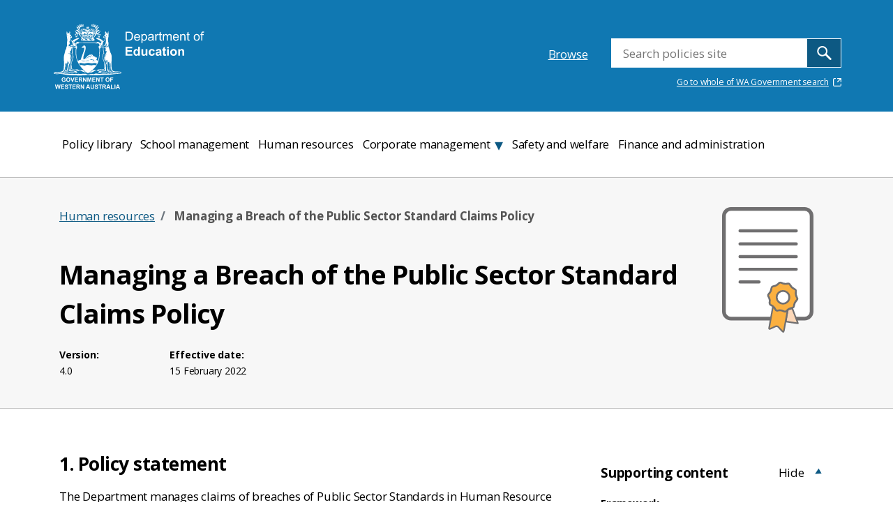

--- FILE ---
content_type: text/html;charset=UTF-8
request_url: https://www.education.wa.edu.au/web/policies/-/managing-a-breach-of-the-public-sector-standard-claims-policy
body_size: 106136
content:
<!DOCTYPE html> <html class="ltr eds" dir="ltr" lang="en-AU"> <head> <title>Managing a Breach of the Public Sector Standard Claims Policy - Policies - Department of Education</title> <meta http-equiv="X-UA-Compatible" content="IE=edge"> <meta content="initial-scale=1.0, width=device-width" name="viewport" /> <meta content="text/html; charset=UTF-8" http-equiv="content-type" /> <meta content="The Department of Education manages a breach of Standards claims in accordance with the Public Sector Management (Breaches of Public Sector Standards) Regulations 2005 and in compliance with the requirements of the Commissioner&#39;s Instructions: Employment Standard and Filling a Public Sector Vacancy." lang="en-AU" name="description" /><meta content="human resources,policy" lang="en-AU" name="keywords" /> <script data-senna-track="permanent" src="/o/frontend-js-svg4everybody-web/index.js" type="text/javascript"></script> <script data-senna-track="permanent" src="/combo?browserId=chrome&minifierType=js&languageId=en_AU&t=1767612425972&/o/frontend-js-jquery-web/jquery/jquery.min.js&/o/frontend-js-jquery-web/jquery/init.js&/o/frontend-js-jquery-web/jquery/ajax.js&/o/frontend-js-jquery-web/jquery/bootstrap.bundle.min.js&/o/frontend-js-jquery-web/jquery/collapsible_search.js&/o/frontend-js-jquery-web/jquery/fm.js&/o/frontend-js-jquery-web/jquery/form.js&/o/frontend-js-jquery-web/jquery/popper.min.js&/o/frontend-js-jquery-web/jquery/side_navigation.js" type="text/javascript"></script> <link data-senna-track="temporary" href="https://www.education.wa.edu.au/web/policies/-/managing-a-breach-of-the-public-sector-standard-claims-policy" rel="canonical" /> <link data-senna-track="temporary" href="https://www.education.wa.edu.au/zh/web/policies/-/managing-a-breach-of-the-public-sector-standard-claims-policy" hreflang="zh-CN" rel="alternate" /> <link data-senna-track="temporary" href="https://www.education.wa.edu.au/web/policies/-/managing-a-breach-of-the-public-sector-standard-claims-policy" hreflang="en-AU" rel="alternate" /> <link data-senna-track="temporary" href="https://www.education.wa.edu.au/in/web/policies/-/managing-a-breach-of-the-public-sector-standard-claims-policy" hreflang="in-ID" rel="alternate" /> <link data-senna-track="temporary" href="https://www.education.wa.edu.au/vi/web/policies/-/managing-a-breach-of-the-public-sector-standard-claims-policy" hreflang="vi-VN" rel="alternate" /> <link data-senna-track="temporary" href="https://www.education.wa.edu.au/web/policies/-/managing-a-breach-of-the-public-sector-standard-claims-policy" hreflang="x-default" rel="alternate" /> <meta property="og:locale" content="en_AU"> <meta property="og:locale:alternate" content="en_AU"> <meta property="og:locale:alternate" content="zh_CN"> <meta property="og:locale:alternate" content="in_ID"> <meta property="og:locale:alternate" content="vi_VN"> <meta property="og:site_name" content="Policies"> <meta property="og:title" content="Managing a Breach of the Public Sector Standard Claims Policy - Policies - Department of Education"> <meta property="og:type" content="website"> <meta property="og:url" content="https://www.education.wa.edu.au/web/policies/-/managing-a-breach-of-the-public-sector-standard-claims-policy"> <link href="https://www.education.wa.edu.au/o/policy-theme/images/favicon.ico" rel="icon" /> <link class="lfr-css-file" data-senna-track="temporary" href="https://www.education.wa.edu.au/o/policy-theme/css/clay.css?browserId=chrome&amp;themeId=policy_WAR_policytheme&amp;minifierType=css&amp;languageId=en_AU&amp;t=1767612444000" id="liferayAUICSS" rel="stylesheet" type="text/css" /> <link data-senna-track="temporary" href="/o/frontend-css-web/main.css?browserId=chrome&amp;themeId=policy_WAR_policytheme&amp;minifierType=css&amp;languageId=en_AU&amp;t=1767612400530" id="liferayPortalCSS" rel="stylesheet" type="text/css" /> <link data-senna-track="temporary" href="/combo?browserId=chrome&amp;minifierType=&amp;themeId=policy_WAR_policytheme&amp;languageId=en_AU&amp;com_liferay_asset_publisher_web_portlet_AssetPublisherPortlet_INSTANCE_nKPzNsvjx9Yb:%2Fcss%2Fmain.css&amp;com_liferay_portal_search_web_search_bar_portlet_SearchBarPortlet_INSTANCE_templateSearch:%2Fcss%2Fmain.css&amp;com_liferay_product_navigation_product_menu_web_portlet_ProductMenuPortlet:%2Fcss%2Fmain.css&amp;com_liferay_product_navigation_user_personal_bar_web_portlet_ProductNavigationUserPersonalBarPortlet:%2Fcss%2Fmain.css&amp;com_liferay_site_navigation_menu_web_portlet_SiteNavigationMenuPortlet:%2Fcss%2Fmain.css&amp;t=1767612444000" id="12e2ad86" rel="stylesheet" type="text/css" /> <script data-senna-track="temporary" type="text/javascript">var Liferay=Liferay||{};
Liferay.Browser={acceptsGzip:function(){return!0},getMajorVersion:function(){return 131},getRevision:function(){return"537.36"},getVersion:function(){return"131.0"},isAir:function(){return!1},isChrome:function(){return!0},isEdge:function(){return!1},isFirefox:function(){return!1},isGecko:function(){return!0},isIe:function(){return!1},isIphone:function(){return!1},isLinux:function(){return!1},isMac:function(){return!0},isMobile:function(){return!1},isMozilla:function(){return!1},isOpera:function(){return!1},
isRtf:function(){return!0},isSafari:function(){return!0},isSun:function(){return!1},isWebKit:function(){return!0},isWindows:function(){return!1}};Liferay.Data=Liferay.Data||{};Liferay.Data.ICONS_INLINE_SVG=!0;Liferay.Data.NAV_SELECTOR="#navigation";Liferay.Data.NAV_SELECTOR_MOBILE="#navigationCollapse";Liferay.Data.isCustomizationView=function(){return!1};Liferay.Data.notices=[];
Liferay.PortletKeys={DOCUMENT_LIBRARY:"com_liferay_document_library_web_portlet_DLPortlet",DYNAMIC_DATA_MAPPING:"com_liferay_dynamic_data_mapping_web_portlet_DDMPortlet",ITEM_SELECTOR:"com_liferay_item_selector_web_portlet_ItemSelectorPortlet"};Liferay.PropsValues={JAVASCRIPT_SINGLE_PAGE_APPLICATION_TIMEOUT:0,NTLM_AUTH_ENABLED:!1,UPLOAD_SERVLET_REQUEST_IMPL_MAX_SIZE:314572800};
Liferay.ThemeDisplay={getLayoutId:function(){return"2"},getLayoutRelativeControlPanelURL:function(){return"/group/policies/~/control_panel/manage?p_p_id\x3dcom_liferay_asset_publisher_web_portlet_AssetPublisherPortlet_INSTANCE_nKPzNsvjx9Yb"},getLayoutRelativeURL:function(){return"/web/policies/read"},getLayoutURL:function(){return"https://www.education.wa.edu.au/web/policies/read"},getParentLayoutId:function(){return"0"},isControlPanel:function(){return!1},isPrivateLayout:function(){return"false"},
isVirtualLayout:function(){return!1},getBCP47LanguageId:function(){return"en-AU"},getCanonicalURL:function(){return"https://www.education.wa.edu.au/web/policies/-/managing-a-breach-of-the-public-sector-standard-claims-policy"},getCDNBaseURL:function(){return"https://www.education.wa.edu.au"},getCDNDynamicResourcesHost:function(){return""},getCDNHost:function(){return""},getCompanyGroupId:function(){return"20135"},getCompanyId:function(){return"20099"},getDefaultLanguageId:function(){return"en_AU"},
getDoAsUserIdEncoded:function(){return""},getLanguageId:function(){return"en_AU"},getParentGroupId:function(){return"5589702"},getPathContext:function(){return""},getPathImage:function(){return"/image"},getPathJavaScript:function(){return"/o/frontend-js-web"},getPathMain:function(){return"/c"},getPathThemeImages:function(){return"https://www.education.wa.edu.au/o/policy-theme/images"},getPathThemeRoot:function(){return"/o/policy-theme"},getPlid:function(){return"5777098"},getPortalURL:function(){return"https://www.education.wa.edu.au"},
getRealUserId:function(){return"20103"},getScopeGroupId:function(){return"5589702"},getScopeGroupIdOrLiveGroupId:function(){return"5589702"},getSessionId:function(){return""},getSiteAdminURL:function(){return"https://www.education.wa.edu.au/group/policies/~/control_panel/manage?p_p_lifecycle\x3d0\x26p_p_state\x3dmaximized\x26p_p_mode\x3dview"},getSiteGroupId:function(){return"5589702"},getURLControlPanel:function(){return"/group/control_panel?refererPlid\x3d5777098"},getURLHome:function(){return"https://www.education.wa.edu.au/"},
getUserEmailAddress:function(){return""},getUserId:function(){return"20103"},getUserName:function(){return""},isAddSessionIdToURL:function(){return!1},isImpersonated:function(){return!1},isSignedIn:function(){return!1},isStagedPortlet:function(){return!0},isStateExclusive:function(){return!1},isStateMaximized:function(){return!1},isStatePopUp:function(){return!1}};var themeDisplay=Liferay.ThemeDisplay;
Liferay.AUI={getAvailableLangPath:function(){return"available_languages.jsp?browserId\x3dchrome\x26themeId\x3dpolicy_WAR_policytheme\x26colorSchemeId\x3d01\x26minifierType\x3djs\x26languageId\x3den_AU\x26t\x3d1768643864694"},getCombine:function(){return!0},getComboPath:function(){return"/combo/?browserId\x3dchrome\x26minifierType\x3d\x26languageId\x3den_AU\x26t\x3d1767612403114\x26"},getDateFormat:function(){return"%d/%m/%Y"},getEditorCKEditorPath:function(){return"/o/frontend-editor-ckeditor-web"},
getFilter:function(){return"min"},getFilterConfig:function(){var a=null;this.getCombine()||(a={replaceStr:".js"+this.getStaticResourceURLParams(),searchExp:"\\.js$"});return a},getJavaScriptRootPath:function(){return"/o/frontend-js-web"},getLangPath:function(){return"aui_lang.jsp?browserId\x3dchrome\x26themeId\x3dpolicy_WAR_policytheme\x26colorSchemeId\x3d01\x26minifierType\x3djs\x26languageId\x3den_AU\x26t\x3d1767612403114"},getPortletRootPath:function(){return"/html/portlet"},getStaticResourceURLParams:function(){return"?browserId\x3dchrome\x26minifierType\x3d\x26languageId\x3den_AU\x26t\x3d1767612403114"}};
Liferay.authToken="4lCjOqPa";Liferay.currentURL="/web/policies/-/managing-a-breach-of-the-public-sector-standard-claims-policy";Liferay.currentURLEncoded="%2Fweb%2Fpolicies%2F-%2Fmanaging-a-breach-of-the-public-sector-standard-claims-policy";</script> <script src="/o/js_loader_config?t=1767612425880" type="text/javascript"></script> <script data-senna-track="permanent" src="/combo?browserId=chrome&minifierType=js&languageId=en_AU&t=1767612403114&/o/frontend-js-aui-web/aui/aui/aui.js&/o/frontend-js-aui-web/liferay/modules.js&/o/frontend-js-aui-web/liferay/aui_sandbox.js&/o/frontend-js-aui-web/aui/attribute-base/attribute-base.js&/o/frontend-js-aui-web/aui/attribute-complex/attribute-complex.js&/o/frontend-js-aui-web/aui/attribute-core/attribute-core.js&/o/frontend-js-aui-web/aui/attribute-observable/attribute-observable.js&/o/frontend-js-aui-web/aui/attribute-extras/attribute-extras.js&/o/frontend-js-aui-web/aui/event-custom-base/event-custom-base.js&/o/frontend-js-aui-web/aui/event-custom-complex/event-custom-complex.js&/o/frontend-js-aui-web/aui/oop/oop.js&/o/frontend-js-aui-web/aui/aui-base-lang/aui-base-lang.js&/o/frontend-js-aui-web/liferay/dependency.js&/o/frontend-js-aui-web/liferay/util.js&/o/frontend-js-web/loader/config.js&/o/frontend-js-web/loader/loader.js&/o/frontend-js-web/liferay/dom_task_runner.js&/o/frontend-js-web/liferay/events.js&/o/frontend-js-web/liferay/lazy_load.js&/o/frontend-js-web/liferay/liferay.js&/o/frontend-js-web/liferay/global.bundle.js&/o/frontend-js-web/liferay/portlet.js&/o/frontend-js-web/liferay/workflow.js" type="text/javascript"></script> <script data-senna-track="temporary" src="/o/js_bundle_config?t=1767612453050" type="text/javascript"></script> <script data-senna-track="temporary" type="text/javascript"></script> <!-- Google Tag Manager --> <script>(function(a,b,d,c,e){a[c]=a[c]||[];a[c].push({"gtm.start":(new Date).getTime(),event:"gtm.js"});a=b.getElementsByTagName(d)[0];b=b.createElement(d);b.async=!0;b.src="https://www.googletagmanager.com/gtm.js?id\x3d"+e+("dataLayer"!=c?"\x26l\x3d"+c:"");a.parentNode.insertBefore(b,a)})(window,document,"script","dataLayer","GTM-TN6B45S");</script> <!-- End Google Tag Manager --> <link class="lfr-css-file" data-senna-track="temporary" href="https://www.education.wa.edu.au/o/policy-theme/css/main.css?browserId=chrome&amp;themeId=policy_WAR_policytheme&amp;minifierType=css&amp;languageId=en_AU&amp;t=1767612444000" id="liferayThemeCSS" rel="stylesheet" type="text/css" /> <style data-senna-track="temporary" type="text/css"></style> <style data-senna-track="temporary" type="text/css"></style> <link data-senna-track="permanent" href="https://www.education.wa.edu.au/combo?browserId=chrome&minifierType=css&languageId=en_AU&t=1767612405885&/o/webcms-control-panel-theme-contributor/css/webcms-environment-theme-contributor.css&/o/webcms-control-panel-theme-contributor/css/webcms-control-panel-theme-contributor/scroll-spy-navigation.css&/o/webcms-control-panel-theme-contributor/css/webcms-control-panel-theme-contributor/simulation.css&/o/webcms-environment-theme-contributor/css/webcms-environment-theme-contributor.css" rel="stylesheet" type = "text/css" /> <script data-senna-track="permanent" src="https://www.education.wa.edu.au/combo?browserId=chrome&minifierType=js&languageId=en_AU&t=1767612405885&/o/webcms-control-panel-theme-contributor/js/scrollspy.navigation.js" type = "text/javascript"></script> <script type="text/javascript">Liferay.on("ddmFieldBlur",function(a){window.Analytics&&Analytics.send("fieldBlurred","Form",{fieldName:a.fieldName,focusDuration:a.focusDuration,formId:a.formId,formPageTitle:a.formPageTitle,page:a.page,title:a.title})});Liferay.on("ddmFieldFocus",function(a){window.Analytics&&Analytics.send("fieldFocused","Form",{fieldName:a.fieldName,formId:a.formId,formPageTitle:a.formPageTitle,page:a.page,title:a.title})});
Liferay.on("ddmFormPageShow",function(a){window.Analytics&&Analytics.send("pageViewed","Form",{formId:a.formId,formPageTitle:a.formPageTitle,page:a.page,title:a.title})});Liferay.on("ddmFormSubmit",function(a){window.Analytics&&Analytics.send("formSubmitted","Form",{formId:a.formId,title:a.title})});Liferay.on("ddmFormView",function(a){window.Analytics&&Analytics.send("formViewed","Form",{formId:a.formId,title:a.title})});</script> <script data-senna-track="temporary" type="text/javascript">window.Analytics&&(window._com_liferay_document_library_analytics_isViewFileEntry=!1);</script> </head> <body class="chrome controls-visible yui3-skin-sam signed-out public-page site "> <nav aria-label="Quick Links" class="quick-access-nav" id="tvnx_quickAccessNav"> <h1 class="hide-accessible">Navigation</h1> <ul> <li><a href="#main-content">Skip to Content</a></li> </ul> </nav> <div class="container-fluid policy-website" id="wrapper"> <header class="header" id="header"> <div class="header__container"> <div class="row" style="position: relative;"> <a class="header__logo" href="/web/Policies/home" title="Return to the Policies home page"> <?xml version="1.0" encoding="utf-8"?> <svg version="1.1" id="Layer_1" xmlns="http://www.w3.org/2000/svg" xmlns:xlink="http://www.w3.org/1999/xlink" x="0px" y="0px" viewBox="0 0 295.732 131.098" style="enable-background:new 0 0 295.732 131.098;" xml:space="preserve"> <style type="text/css">.st0{fill-rule:evenodd;clip-rule:evenodd;fill:#fff}.st1{fill:#fff}</style> <g> <path class="st0" d="M82.404,16.384v-0.353C83.372,15.365,83.119,17.094,82.404,16.384"/> <path class="st0" d="M73.065,30.126c0.083,0.552-0.376,0.56-0.884,0.53C72.174,30.126,72.702,29.76,73.065,30.126"/> <path class="st0" d="M62.669,30.833c-0.525-0.002-1.078,0.012-1.058-0.533C62.074,30.116,62.762,30.021,62.669,30.833"/> <path class="st0" d="M65.84,30.126c-0.022,0.315,0.218,0.376,0.179,0.707c-0.251,0.226-0.948-0.094-1.058-0.533 C65.38,30.373,65.344,29.986,65.84,30.126"/> <path class="st0" d="M69.718,30.657c-0.285,0.285-1.108,0.207-1.058-0.356C69.078,30.179,69.775,29.899,69.718,30.657"/> <path class="st0" d="M76.764,30.3c-0.015,0.45-0.253,0.685-0.702,0.708c-0.118-0.179-0.406-0.179-0.354-0.528 C75.919,30.275,76.327,30.28,76.764,30.3"/> <path class="st0" d="M75.887,32.593c0.638,0.121,0.651,0.874,0.703,1.587c-1.216-0.363-2.102,0.742-2.466-0.705 c0.565,0.159,0.553-0.273,0.707-0.53c0.53-0.01,0.681,0.374,1.056,0.53C76.401,33.322,75.656,33.033,75.887,32.593"/> <path class="st0" d="M67.601,32.945c0.41,0.179,0.573,0.609,0.533,1.235c-1.02-0.116-1.272-0.116-2.294,0 c-0.155-0.309-0.489-0.449-0.354-1.056C65.74,33.395,67.704,33.994,67.601,32.945"/> <path class="st0" d="M86.634,91.625c-4.809,1.886-8.313,5.077-14.453,5.637c2.495-1.975,5.36-3.571,7.757-5.637H86.634z"/> <path class="st0" d="M91.217,19.728c-0.811,0.4,0.523,1.074,0.353,1.94c-0.514,0.044-0.538-0.401-1.064-0.356 c-0.272-0.821,0.157-0.582,0.182-1.408c-1.138-0.268-2.043-0.776-1.938-2.289c-1.359,0.346-1.312,2.098-2.115,3.001 c1.432-0.912,3.672,0.386,4.23,1.933c1.761-0.046,2.118,0.833,3.697,0.177c-0.536,1.639-0.953,3.395-2.115,4.409 c-0.12,0.88,0.3,1.223,0.179,2.11c-0.363-0.044-0.353-0.469-0.528-0.7c-0.538,0.283,0.584,0.845,0,1.226 c-0.572-0.135-0.423-0.99-0.707-1.407c-0.492,0.508,0.435,1.085,0.179,1.938c-0.697-0.653-0.762-1.945-0.705-3.345 c-0.956,0.177,0.376,1.761-0.707,1.587c-0.121-0.713,0.172-1.009,0.174-1.587c-0.923-0.165-0.258,1.265-0.703,1.587 c-0.592-2.112-0.953-4.449-1.935-6.173c-0.96-0.019-1.558,0.329-1.413,1.41c-2.54,1.747-3.835,4.739-5.635,7.227 c1.675,0.432,2.891,2.96,1.235,4.23c-5.117,0.499-8.533-0.243-13.046,0.347c-2.255-0.002-4.822-0.579-7.575-0.347 c-2.432,0.197-4.292,0.374-4.583-1.589c-0.211-1.457,0.719-1.921,1.587-2.641c-1.744-2.542-3.119-5.456-5.465-7.401 c0.536-1.776-1.574-2.591-2.113-1.236c0.351,2.078-0.013,4.743-1.935,5.112c-0.211,1.144-0.395,2.306-1.235,2.818 c0.071-0.987,0.938-1.172,0.702-2.471c-0.998-0.29-0.575,0.833-1.056,1.066c-0.526-0.121,0.167-0.381,0-0.708 c-0.44-0.029-0.432,0.393-0.707,0.53c0.422-1.727-1.284-3.866-1.761-5.814c0.737-0.189,1.194,0.368,1.582,0 c0.391-0.02,0.079-0.751,0.179-1.059c0.285-0.25,0.914-0.145,1.061-0.533c0.455,0.152-0.342,0.776,0.175,1.059 c1.284-1.079,2.99-3.415,5.107-1.582c-0.708-1.226-1.707-2.167-2.113-3.7c-0.26,1.678-1.483,2.388-1.935,3.874 c-0.602-0.44,0.479-0.676,0.179-1.408c-0.444,0.805-1.047,0.353-1.059,1.582c-0.238-0.052-0.153-0.44-0.179-0.703 c-0.231,0.359-0.191,0.983-1.056,0.703c0.81-1.911-1.273-3.383-1.589-5.284c0.98-0.152,1,0.644,1.763,0.703 c0.53-0.523,0.754-1.354,1.061-2.112c2.715-0.993,3.453,1.302,4.048,2.992c0.41-0.354,0.066-1.459,0.182-2.11 c-0.403-0.309-0.639-0.772-1.061-1.061c-0.388-2.549-2.663-3.205-3.348-5.466c2.329-1.117,3.819,1.412,3.704,3.884 c0.157,0.312,0.39,0.545,0.705,0.703c0.403,0.057,0.196-0.508,0.525-0.526c-0.101-0.659-0.415-1.12-0.707-1.59 c0.519-2.984-1.548-3.378-2.112-5.286c1.015-0.081,1.845,0.12,2.294,0.705c0.825,1.091,0.164,3.228,1.23,3.881 c0.366-0.106-0.251-0.671-0.179-1.059c1.12-1.889-0.501-3.275-0.702-4.935c2.53-0.147,1.602,2.726,1.94,4.405 c1.57-1.28,0.579-3.768-0.179-5.109c2.009-0.756,1.795,2.527,1.763,3.874c1.768-0.617,0.317-2.717,0.882-4.227 c1.678,0.26,0.987,1.736,0.88,3.169c1.363-0.047,1.004-1.813,1.059-3.169c2.027-0.035,0.211,1.951,0.703,2.82 c1.152-0.317,0.594-2.348,2.113-2.292c0.452,0.857-0.538,1.187-0.703,1.936c0.236,0.585,1.344,0.304,1.228,1.235 C61.033,7.807,60.37,7.5,59.144,7.746c-10.15,2.073-5.235,17.98,0.179,22.024c0.835-2.559-1.449-4.837-2.29-6.866 c-1.027,0.118-1.407,0.111-2.118-0.356c0.159-1.277-0.153-2.076-0.703-2.645c-0.363-3.269,1.471-5.003,2.992-6.868 c1.936-0.371,2.761-1.004,4.76-1.058c1.57,0.845,3.938,0.882,5.116,2.113c0.715-0.457,1.154-1.191,1.233-2.292 c-0.423-0.401-0.648,0.39-1.412,0.179V9.51c0.737-0.152,0.833,0.342,1.412,0.349c0.121-0.889-0.486-1.039-0.531-1.757h3.348 c0.1,0.624-0.201,0.85-0.353,1.231c0.405,0.492,0.933-0.238,1.407,0.177c-0.223,0.717-0.086,1.786-0.347,2.468 c-0.737,0.148-0.833-0.347-1.408-0.356c-0.428,1.093,0.678,1.815,1.052,2.643c2.093-1.189,4.527-2.183,7.578-1.931 c2,0.464,3.178,1.754,4.76,2.64c0.641,2.668,1.036,5.023,0,7.575c-0.589,0.056-0.783,0.514-1.589,0.356 c-1.145,2.144-3.323,4.193-2.82,7.398c4.087-3.964,9.206-14.858,3.702-20.621c-1.631-1.709-4.451-1.776-7.047-2.815 c0.138-0.567,0.904-0.501,1.235-0.882c0.015-0.815-0.933-1.606-0.177-2.112c1.344,0.061,0.201,2.619,1.589,2.638 c0.96-0.487-1.022-2.79,0.875-2.815c0.395,0.961-0.034,2.742,0.884,3.171c1.38-0.471-0.57-2.388,0.351-3.527 c0.499-0.143,0.455,0.251,0.882,0.18c-0.18,1.629-0.734,3.343,0.526,4.227c0.427-1.386-0.216-3.857,1.941-3.525 c0.179,1.41-0.803,1.671-1.059,2.645c0.373,0.862,0.326,2.144,1.238,2.468c0-1.579-0.487-4.223,1.933-4.232 c-0.118,1.462-1.682,3.802-1.052,5.994c1.015-0.04,0.56-1.01,0.698-1.585c0.538-2.127,1.506-4.379,3.702-3.527 c-1.191,1.805-3.021,2.974-2.994,5.994c-0.553,0.098-0.636,0.656-0.708,1.231c0.105,0.251,0.282,0.428,0.535,0.531 c0.977-2.096,2.299-5.664,5.288-4.586c-1.653,1.579-3.871,2.601-4.055,5.642c-0.611,0.039-0.579,0.713-1.059,0.884v1.935 c1.022-1.356,2.159-4.522,4.756-2.641c0.277,0.546,0.528,1.122,0.882,1.582c0.474-0.115,0.934-0.769,1.408-0.349 c-0.595,1.322-0.585,4.056-2.112,3.874c-0.073,0.428,0.322,0.381,0.179,0.882C91.323,20.802,91.28,20.254,91.217,19.728 M82.757,17.436c-0.074,0.784,0.101,1.317,0.879,1.238C84.918,18.193,83.681,16.268,82.757,17.436 M68.66,8.451 c-0.425,1.444,2.188,1.444,1.766,0C69.61,8.388,69.407,8.233,68.66,8.451 M70.426,10.917c0.314,0.159,0.447,0.494,1.052,0.353 c0.089-0.398,0.349-0.899,0-1.233C70.801,10.002,70.467,10.318,70.426,10.917 M67.427,11.269h0.884v-0.875 C67.702,9.766,66.802,10.669,67.427,11.269 M69.011,11.269c0.659,0.069,1.041-0.137,1.058-0.7c-0.137-0.04-0.201-0.152-0.174-0.354 h-0.884C68.854,10.728,68.854,10.756,69.011,11.269 M69.011,12.504c1.154,0.233,1.329-0.988,0.179-0.882 C69.043,11.824,68.96,12.094,69.011,12.504 M58.97,13.74c0.444,1.246,2.403,0.513,1.587-0.88 C59.75,12.416,59.001,12.89,58.97,13.74 M61.259,13.74c0.543,0.565,1.79,0.447,1.763-0.531c-0.219-0.074-0.358-0.233-0.353-0.526 C61.748,12.59,61.101,12.758,61.259,13.74 M76.945,14.443C79.262,11.851,74.054,13.146,76.945,14.443 M79.76,14.091 c0.204-1.39-0.754-1.587-1.584-1.056C77.761,14.376,79.149,14.828,79.76,14.091 M67.959,13.917v0.703 c1.203-0.032,0.934,0.622,1.584,0.879c0.233-0.471,0.332-1.079,1.233-0.879c0.364-1.245-1.321-0.444-1.058-1.585h-0.707 C69.276,13.944,68.4,13.713,67.959,13.917 M63.374,13.917c0.519-0.336,1.159-0.02,0.705,0.526c0.447-0.024,0.68-0.256,0.707-0.703 c-0.142-0.04-0.207-0.152-0.177-0.354C64.046,13.406,63.263,13.214,63.374,13.917 M73.949,14.796 c0.304-0.01,0.447,0.135,0.525,0.351c0.83-0.094,1.317-0.921,0.88-1.761C74.235,13.199,73.762,13.666,73.949,14.796 M58.795,13.917 c-0.506-0.275-1.162-0.491-1.763-0.177c0.02,0.506-0.098,1.152,0.17,1.407C58.254,15.253,58.874,14.936,58.795,13.917 M80.112,14.091c-0.116,0.761,0.307,0.985,0.533,1.408c0.464,0.207,1.036-0.339,1.056,0c-0.086,0.675,0.046,1.128,0.349,1.41h1.059 c0.39-0.241,0.518-1.334,0.179-1.763c-0.624-0.319-1.1,0.243-1.408,0c0.071-0.604-0.073-0.987-0.179-1.407 C81.092,13.426,80.384,13.585,80.112,14.091 M65.137,14.796c0.275,0.273,1.027-0.3,1.23,0.351c0.204-0.202,0.204-0.617,0.179-1.056 C65.901,13.759,65.137,13.99,65.137,14.796 M72.359,15.499c0.445-0.688,0.604-0.105,0.179,0.353 c0.776,0.126,0.916-0.381,1.059-0.879c-0.132-0.454-0.567-0.612-1.238-0.53C72.221,14.565,71.971,15.427,72.359,15.499 M57.736,15.852c-1.091,1.157-2.209,5.338,0.179,5.993c0.288-1.23-0.472-2.316-0.179-3.52c0.813-3.321,6.389-2.822,8.809-1.236 C65.412,14.233,60.158,14.16,57.736,15.852 M72.359,17.088c2.462,0.125,6.718-2.997,8.286,0c0.636,1.211-0.28,3.373,1.235,4.048 C84.596,15.091,75.169,12.941,72.359,17.088 M55.619,16.555c1.019,0.611,2.014-0.388,1.413-1.408 C55.973,14.496,54.975,15.499,55.619,16.555 M48.395,16.909c-0.315-0.155-0.288-0.651-0.703-0.703 c-0.204,0.756-0.724,1.032-1.587,0.703c-0.032,1.973,2.4,2.412,3.702,1.238c-0.083-0.973-0.159-1.962-0.877-2.296 C48.844,16.305,48.679,16.663,48.395,16.909 M67.959,21.311c0.533-0.498,1.203,0.073,1.936-0.349 c0.037-0.329-0.199-0.386-0.177-0.703c-0.624-0.454-0.965,0.356-1.407,0c0.196-1.44-0.118-3.557-1.059-4.407h-0.353 C67.206,17.715,67.677,19.417,67.959,21.311 M68.66,16.909c0.214-0.492,0.103-1.123-0.702-1.058 C68.107,16.285,68.114,16.867,68.66,16.909 M70.069,16.909c0.739,0.093,0.698-0.594,0.88-1.058 C70.249,15.794,69.998,16.191,70.069,16.909 M70.426,21.136c0.602-1.687,1.142-3.431,1.587-5.284 C70.568,16.479,69.834,19.65,70.426,21.136 M90.505,16.909c-0.251-0.334-0.385-0.783-1.051-0.703 c-0.083,1.165-0.379,2.161,0.351,2.817h2.292c0.528-0.353,0.447-1.309,0.708-1.935c-0.433-0.449-0.379,0.368-1.058,0.177 c-0.189-0.408-0.115-1.066-0.358-1.413C90.662,15.766,91.114,16.867,90.505,16.909 M59.144,17.97 c2.847-0.236,4.107,1.005,7.401,0.354C65.079,16.611,60.526,15.44,59.144,17.97 M72.013,18.324c3.26,0.602,5.385-0.302,8.099-0.354 C78.49,15.066,74.255,17.643,72.013,18.324 M54.914,20.433h1.059c0.105-1.351-0.152-1.791,0.353-3.168 c-0.373-0.54-1.358-0.388-1.761,0c-0.197,0.842,0.432,0.855,0.528,1.408c-0.241,0.408-0.707,0.582-0.528,1.407 c0.349,0.042,0.712-0.786,1.054-0.177C55.675,20.374,54.632,19.743,54.914,20.433 M68.66,18.324 c0.292-0.025,1.122,0.567,1.058-0.177C69.618,17.775,68.578,17.923,68.66,18.324 M69.718,19.554 c0.081-0.552-0.376-0.565-0.884-0.531C68.645,19.736,69.374,19.896,69.718,19.554 M83.11,20.789 c0.717-0.101,1.189-0.454,1.238-1.235C83.577,18.501,82.012,19.969,83.11,20.789 M75.184,20.08 c-0.87,0.371-0.406,2.069-1.059,2.645c-0.541-0.165-0.712-0.7-1.587-0.528c-0.644,0.552-0.73,2.107,0.179,2.469 c0.258-1.479,4.605-1.69,4.404,0.349c1.02-0.079,0.963-1.413,0.7-2.29c-0.638-0.552-1.395,0.369-1.757,0 C76.319,21.74,76.38,20.114,75.184,20.08 M63.022,22.904h-1.589c-0.396,0.589-0.45,1.548,0.179,1.94 c0.953-1.058,3.986-1.845,4.933-0.354c0.533-0.553,0.46-1.935-0.179-2.292c-0.781-0.135-1.167,0.121-1.58,0.351 C64.845,19.549,61.757,20.2,63.022,22.904 M55.973,22.548c0.789,0.027,0.789-0.848,0.528-1.412 C55.113,20.615,54.852,22.548,55.973,22.548 M82.405,22.021c0.639-0.46,0.791,0.349,1.231,0c0.15-0.499-0.246-0.46-0.174-0.885 C82.674,21.001,82.335,21.305,82.405,22.021 M86.461,21.844h0.879C87.395,21.016,86.525,21.369,86.461,21.844 M68.66,21.667 c0.153,0.963,0.609,1.621,0.707,2.64c1.118-0.261,0.329-1.759,1.059-2.64C69.859,21.634,69.127,21.256,68.66,21.667 M80.819,23.251 c0.651-0.103,0.724-0.798,0.882-1.407c-0.44,0.025-0.546-0.277-0.882-0.356C80.549,21.812,80.549,22.931,80.819,23.251 M47.871,23.251c-0.312-0.15-0.518-0.427-0.884-0.526c-0.243,0.228-0.177,0.767-0.177,1.238h-1.059 c0.337,0.717,0.337,1.776,0.885,2.289c0.911-0.15,1.884-0.236,2.99-0.18c0.605-0.631,0.553-1.914,0.533-3.167 c-0.558-0.083-0.403,0.535-1.056,0.347c0.007-0.531,0.1-1.157-0.535-1.054C48.464,22.676,48.225,23.022,47.871,23.251 M57.736,22.548c-0.067,0.833,0.015,1.513,0.88,1.415c0.654-0.115,0.536-0.993,0.528-1.766 C58.407,22.048,58.313,22.541,57.736,22.548 M78.53,24.666c0.823,0.062,1.204-0.322,1.582-0.703 c0.047-0.987-0.486-1.395-1.233-1.592C78.701,23.076,78.623,23.873,78.53,24.666 M89.102,23.251 c0.105,1.007,0.093,2.139,0.353,3.001c1.528,0.13,4.933-0.204,3.878-2.645c-0.354,0.231-0.619,0.56-1.059,0.7 c0-0.464,0.066-0.998-0.175-1.23c-0.764-0.056-0.435,0.97-1.233,0.885c-0.322-0.501-0.241-1.408-0.882-1.592 C89.782,22.759,89.839,23.939,89.102,23.251 M70.426,24.137c0.412-0.008,0.518,0.3,1.052,0.17c0.116-0.396,0.349-1.061,0-1.403 C70.75,22.936,70.289,23.236,70.426,24.137 M67.601,24.307c1.579,0.445,1.484-1.424,0.179-1.23 C67.539,23.308,67.606,23.843,67.601,24.307 M59.498,24.307c-0.005,0.69,0.977,1.017,1.41,0.708 c-0.172-0.651-0.238-1.413-0.705-1.764C60.075,23.713,59.569,23.791,59.498,24.307 M63.374,24.843 c0.236,0.236,1.23,0.332,1.235-0.177C64.29,24.337,63.619,24.572,63.374,24.843 M61.433,26.778c-0.825-0.29-1.393-0.83-2.11-1.236 c-0.44,1.526,1.327,2.289,3.346,1.941c1.294-2.785,4.844,0.548,6.165-2.115c1.172,0.444,3.903,1.911,5.466,0.351 c0.415,0.059,0.665,0.278,1.23,0.177c1.058,2.975,4.809,1.336,4.938-1.407c-1.329,0.435-1.036,2.486-3.348,1.941 c-0.604-0.285-0.719-1.047-1.412-1.238c-1.756-0.132-2.812,1.02-4.23,0.703c-0.862-0.189-1.196-1.69-2.468-1.23 C67.589,27.38,63.477,24.472,61.433,26.778 M71.128,28.007c-0.781,0.204-3.026,0.482-3.527-0.177c-0.299-0.568,0.845-0.842,0-0.874 c-0.98,0.457-1.833-0.277-2.64-0.526c-0.508,0.762-1.471,0-1.587,1.052c0.938,0.229,0.902-0.511,1.763-0.349 c0.074,0.329,0.501,0.315,0.349,0.874c-0.263,0.658-1.41,0.83-2.112,0.536c-0.162-0.519-0.162-0.55,0-1.061 c-0.666,0.627-1.751,0.84-3.171,0.705c-0.138,1.248,1.208,1.037,1.759,1.056c1.336,0.059,3.579-0.288,5.465-0.347 c1.887-0.069,3.835-0.121,5.463-0.179c2.009-0.078,5.026,1.004,5.819-0.53c-1.515,0.159-2.125-0.58-3.001-1.054 c0.162,0.513,0.162,0.538,0,1.054c-0.644,0.278-1.843,0.258-2.112-0.358c0-0.46-0.106-1.032,0.353-1.052 c0.934-0.231,0.894,0.513,1.759,0.356c-0.767-1.803-2.71-0.047-4.051-0.177c-1.317-0.137-2.478-1.805-3.346-0.179 C69.321,27.646,70.991,25.803,71.128,28.007 M70.426,29.949c-0.413,0.005-0.519-0.304-1.059-0.179 c-0.013-0.103-0.025-0.202-0.177-0.17c-2.579,1.251-8.187-1.177-9.341,1.233c2.474,0.805,6.224,0.543,8.811,0.175 c2.935,0.326,7.377,0.702,10.049-0.351C78.156,28.81,72,29.738,70.426,29.949 M64.609,32.067c-0.123,2.635,2.786,3.427,4.758,2.464 c-0.516-0.955-0.901-2.036-1.766-2.643C66.228,32.298,65.479,31.462,64.609,32.067 M77.82,34.705 c-0.111-1.235-0.843-1.849-1.407-2.638c-1.331,0.096-2.356-0.12-3.523-0.179C72.958,34.643,75.656,34.933,77.82,34.705 M57.56,33.123c0.209,0.086,0.4,0.187,0.533,0.353c0.506-0.531,2.058-0.577,1.756,0.703c-0.771-0.909-1.054-0.079-2.113,0 c0.45,0.961,1.864,0.644,2.995,0.703c-0.206-1.137-0.735-1.967-1.233-2.815C58.488,32.054,57.842,32.403,57.56,33.123 M63.022,34.179c-0.047-1.007-0.415-1.703-1.231-1.938C61.981,33.109,62.369,33.779,63.022,34.179 M79.939,34.531 c-0.125-1.113-0.487-1.977-1.408-2.29C78.689,33.312,79.018,34.221,79.939,34.531"/> <path class="st0" d="M106.547,21.489c1.228-0.941,1.26-3.08,2.817-3.7c1.655,1.682,0.363,4.292,0.179,6.519 c-0.073,0.906,0.071,1.852,0,2.827c-0.169,2.346-1.192,4.281-1.061,6.694c0.15,2.619,1.277,5.215,1.061,7.924 c-0.094,1.137-0.469,2.129-0.351,3.174c0.187,1.722,1.316,3.97,1.94,6.168c0.597,2.137,1.314,4.397,1.936,6.166 c0.848,2.424,2.538,4.441,2.643,8.106c0.113,4.08-0.342,8.924-0.354,13.744c-0.007,3.959-0.17,10.707,1.589,12.866 c3.21,3.94,12.127,1.378,16.738,3.345c0.288,0.767,0.762,1.349,0.88,2.292c-4.625,1.558-9.686,1.307-14.625,1.761 c-2.339,0.223-4.658,0.845-7.05,1.064c-3.906,0.341-7.926,0.039-11.978,0.347c-5.954,0.447-13.539,1.022-19.739,0.705 c-1.68-0.086-3.38,0.278-4.93,0.175c-2.935-0.191-5.512-0.86-8.283-0.523c-5.568,0.665-12.677,0.965-18.683,0.7 c-4.282-0.189-8.55-0.035-12.508-0.353c-2.484-0.196-4.578-0.486-7.58-0.705c-4.368-0.309-9.083-2.139-14.271-1.764 c-3.535,0.258-8.005,0.712-11.101-0.88c0.526-3.618,6.639-2.655,10.572-2.995c3.832-0.332,6.809-1.091,8.462-3.169 c1.147-6.885,1.27-14.149,0.698-20.44c-0.466-5.17,0.513-9.406,1.768-13.041c0.541-1.579,0.626-3.309,1.054-4.583 c0.452-1.332,1.391-2.42,1.759-3.7c0.229-0.762,0.12-1.704,0.359-2.462c0.28-0.928,1.069-1.7,1.231-2.648 c0.28-1.665-0.368-3.974-0.179-6.165c0.165-1.924,0.781-3.714,0.702-5.289c-0.12-2.545-0.872-5.2-1.054-7.576 c-0.059-0.784,0.113-1.601,0-2.29c-0.292-1.806-1.842-3.628-0.349-5.812c1.97,0.253,2.464,1.994,3.174,3.52 c1.65-0.575,1.533-2.921,2.813-3.876c1.671,1.061,0.941,4.309-0.347,5.289c0.666,0.563,1.946,0.513,2.464,1.235 c0.433,0.305,0.413,1.058,0.175,1.582c0.877,0.966,2.692,1.449,1.938,3.525c-0.656,0.638-1.882,0.703-2.818,1.056 c0.024,3.156,1.928,4.417,3.35,6.171c1.221-2.543,4.35-3.589,7.399-4.935c1.96-0.865,4.389-2.331,6.165-1.236 c-0.778,1.501-2.908,2.422-4.933,3.7c-2.468,1.564-6.038,2.776-4.23,6.515c2.493,0.523,3.618-1.752,4.942-2.99 c1.552-0.354,3.169,0.336,4.045,1.587c11.486,0,22.002,0.015,33.306,0c0.599-0.632,1.331-1.138,2.118-1.587 c2.171,0.172,3.812,0.718,4.579,2.643c0.781-0.135,1.058,0.236,1.763,0.177c3.184-5.505-7.021-6.827-9.165-9.69 c0.914-1.865,3.955-0.467,5.994,0.353c3.375,1.348,6.47,2.685,7.576,5.816c1.849-1.51,3.83-3.793,3.878-6.524 c-1.02-1.032-3.007-0.41-3.528-1.582c-0.781-1.8,3.178-1.779,2.115-4.411c0.646-0.353,1.398-0.602,1.941-1.056 c-0.55-1.796-1.326-4.836,0.353-5.986C105.277,18.178,105.191,20.555,106.547,21.489 M104.437,19.201 c-0.067-0.526-0.106-1.076-0.533-1.231C103.864,18.593,104.022,19.022,104.437,19.201 M29.011,21.311 c0.715,0.013,0.32-1.091,1.058-1.052c0.444,0.617,0.312,1.803,1.235,1.938c-0.39-1.488-0.668-3.088-2.115-3.522 C28.974,19.341,28.564,20.548,29.011,21.311 M33.418,21.845c0.599-0.869,1.152-1.79,1.408-2.997 c-0.04-0.135-0.145-0.206-0.347-0.174C34.293,19.897,33.445,20.462,33.418,21.845 M107.073,22.196h0.882 c0-0.462-0.096-1.036,0.353-1.059c0.766-0.251,0.81,0.602,1.235,0.174c0.118-1.032,0.226-1.791-0.179-2.636 C107.731,18.975,108.033,21.223,107.073,22.196 M105.311,21.489c0.206-0.218-0.228-1.284-0.705-1.408 C104.626,20.771,104.734,21.363,105.311,21.489 M104.437,22.547c0.079-0.552-0.226-0.715-0.533-0.88 C103.869,22.172,103.884,22.631,104.437,22.547 M109.015,24.665c-0.111-0.368,0.283-1.226-0.356-1.058 C108.257,24.004,108.785,24.384,109.015,24.665 M29.893,25.191c0.204-0.121,0.774-1.246,0-1.228 C29.893,24.272,29.421,24.987,29.893,25.191 M102.666,26.956c-0.105-0.317,0.523-0.73,0-0.884c-0.413,0.7-1.707,0.531-1.933,1.41 c0.334,0.368,1.351,0.052,1.051,1.063c-0.305,0.094-1.029-0.218-1.051,0.174c1.111,0.164,2.076,1.167,3.171,0.347 c-0.047-0.715-0.56-0.966-0.353-1.931c0.772-0.41,1.623-0.729,2.643-0.882c0.445-0.432-0.371-0.376-0.18-1.061 c0.341-0.039,0.395,0.197,0.712,0.175C105.174,23.245,104.943,27.554,102.666,26.956 M33.244,26.072 c-0.597,0.067-0.32-0.742-0.885-0.705C32.087,26.069,32.958,26.514,33.244,26.072 M36.943,27.308 c-0.563-0.083-0.624-0.675-1.233-0.705c0.051,1.122,0.359,1.99,1.233,2.292c0.228-0.713,0.894-0.993,1.058-1.761 c-0.243-0.304-0.756-1.231-1.233-0.705C36.916,26.537,37.319,27.249,36.943,27.308 M103.725,29.948 c0.521,5.153-5.05,6.424-5.289,10.568c-0.084,1.579,0.54,3.112,0.71,4.944c0.988-0.123,1.803-0.43,2.638-0.707 c0.293-0.713,0.31-1.69,0.712-2.292c0.433,0.024,0.848,0.025,1.056-0.174c1.101-3.449,0.732-7.634,1.582-10.221 c-0.477,0-0.823,0.74-1.059,0c0.332-0.955,2.27-3.213,0.531-3.522C104.795,29.489,104.022,29.481,103.725,29.948 M35.533,29.6 h1.056c-0.108-0.481-0.484-0.695-1.056-0.705V29.6z M32.013,30.127c0.344-0.241,1.255,0.086,1.058-0.705 c-0.639,0.339-0.653-0.073-1.238-0.177C31.76,29.673,32.155,29.634,32.013,30.127 M35.358,38.054 c-0.373-0.685-0.531-1.582-1.412-1.761c0.098,1.906,1.184,2.813,1.412,4.579c-1.37-0.398-0.552,2.678-2.648,2.118 c-0.943,3.781,4.586,2.565,6.878,3.704c0.052,0.4-0.511,0.191-0.531,0.525c2.457-0.086,5.88,0.484,7.931,0.705 c-0.808-0.685,0.857-1.007,0.353-1.408c-0.727-0.142-0.906,0.266-1.589,0.179c0.04-0.573-0.309-0.747-0.17-1.415 c-2.915,1.558-7.612,0.101-10.754-1.056c0.108-0.368-0.213-1.16,0.179-1.233c0.386,0.901,1.198,1.386,2.466,1.41 c0.255-0.332,0.012-1.167,0.354-1.41c0.972,0.552,1.42,1.631,2.466,2.112c1.51-7.212-3.512-9.403-5.112-14.094 C35.01,33.567,35.687,35.593,35.358,38.054 M96.325,39.643c1.145-1.395,0.29-4.54-1.059-4.405 C96.497,35.961,96.655,38.366,96.325,39.643 M43.287,41.577c-1.27-1.626-0.508-5.129,0.175-6.161 C41.72,36.463,41.684,40.346,43.287,41.577 M87.517,40.516c-4.798-0.617-11.462-0.347-17.976-0.347c-5.844,0-12.007-0.589-16.566,0 c-1.646,0.216-3.178,1.322-4.756,0.347c-0.671,1.154-0.224,3.426-0.349,5.119c0.442,0.145,0.816,0.354,1.061,0.705 c-0.008,1.418-0.206,2.037,0,3.346c-0.594,0.172-0.864,0.665-1.238,1.052c-0.651,8.376-0.455,17.939,2.994,23.267 c1.498-1.088,3.223-1.948,5.466-2.297c0.921-3.991,2.631-7.662,3.874-11.447c1.233-3.76,3.415-7.406,2.995-11.634 c-2.007,0.103-4.174,0.138-5.819,0.179c1.577-0.882,2.663-3.237,4.23-4.053c2.112-1.105,3.699,0.656,4.053,2.289 c1.506,6.838-6.21,17.104-4.053,24.139c4.358-0.661,5.365-4.874,8.285-7.048c0.885-0.654,1.899-1.191,3.173-1.582 c0.391-0.256,0.513-0.783,1.059-0.882c0.641,0.003,0.374,0.919,1.235,0.705c0.853,0.032,0.616-1.029,1.405-1.058 c0.83,0.626,0.83,1.263,2.12,0.705c0.4,0.422,0.565,1.076,0.698,1.764c1.287-0.395,1.258,1.081,1.94,1.757 c2.623-0.455,3.338,2.228,5.993,2.117c0.901,2.043-1.471,2.27-1.059,4.402c1.083,0.626,2.216,1.198,3.174,1.945 c2.253-6.354,2.449-15.399,2.643-23.267c-1.363-0.875-1.854-3.461-1.233-5.279c0.43,0.017,0.848,0.024,1.056-0.18 C92.671,41.616,90.457,39.352,87.517,40.516 M104.437,44.401c-2.274,1.327-7.006,2.176-9.696,1.41 c0.216,0.067,0.359,0.226,0.354,0.53c-0.125,0.347-0.988-0.042-1.059,0.354c0.44-0.03,0.855-0.034,0.879,0.347 c-0.11,0.519-1.135,0.713-0.702,1.235c4.191-1.128,9.916,0.062,13.921-1.058c0.216-0.902,0.661-2.505,0.174-3.523 c0.339,2.746-2.727,3.028-5.109,2.466c3.446,0.091,3.157-4.25,1.585-5.993C104.667,41.577,104.68,43.122,104.437,44.401 M44.874,41.935c0.467,0.713,1.936-0.182,1.936-1.063C46.11,41.167,45.208,41.265,44.874,41.935 M92.978,41.577 c0.302,0.025,1.445,0.577,1.413-0.172c-0.336-0.315-0.717-0.584-1.413-0.533V41.577z M97.203,43.343h0.885 c-0.027-0.683,0.137-1.55-0.353-1.766C97.608,42.215,97.062,42.434,97.203,43.343 M41.172,44.223 c0.659,0.071,1.034-0.142,1.061-0.707c-0.56-0.206-0.379-1.149-1.061-1.23V44.223z M45.58,42.991c0,0.818,0.211,1.43,1.056,1.41 c0.148-0.44,0.344-1.371,0-1.766C45.975,42.447,46.129,43.075,45.58,42.991 M93.159,44.753c0.324-0.617,0.697-1.181,0.7-2.118 h-1.052C92.99,43.272,92.405,44.681,93.159,44.753 M95.798,45.46c0.921,0.32,1.523,0.366,2.468,0 C98.483,43.556,95.417,43.368,95.798,45.46 M41.699,45.46c0.533-0.061,1.371,0.196,1.41-0.358c-0.135-0.04-0.202-0.145-0.175-0.349 C42.251,44.714,41.831,44.94,41.699,45.46 M61.963,46.516v-0.705h-0.877C60.959,46.463,61.362,46.586,61.963,46.516 M31.659,47.219 c2.031-0.197,4.881,0.422,6.342-0.351c-2.086-0.956-4.524,0.779-6.342-0.707V47.219z M37.647,64.665 c1.388,5.19-1.004,9.782-1.408,15.149c-0.307,4.045,0.223,7.925,0.179,11.103c1.386,0.199,3.587-0.415,4.402,0.347 c-0.476,0.412-2.766-0.062-2.648,0.359c3.606,0.126,6.679,0.681,10.224,0.353c-0.934-1.427-3.613-1.518-5.816-1.761 c-1.486-0.167-3.058-0.137-4.409-0.351c-1.332-2.469-0.1-6.327,0.179-10.051c0.162-2.085-0.067-4.456,0.359-6.165 c0.395-1.612,1.437-2.899,1.756-4.228c0.722-3.019,0.216-7.079-0.877-9.16c-0.592-0.336-0.58,0.796-0.879,0.174 c0.081-1.427,0.184-3.026,0.347-4.407c0.339-2.825,1.67-6.173,0-7.752c-1.338,2.697-0.799,6.573-3.878,7.752 c-0.398,1.778,2.213,2.474,0.531,3.881c-1.417,0.007-2.884-1.619-4.051-0.707C34.902,59.364,36.879,61.791,37.647,64.665 M40.819,48.276c-0.01,3.392-0.567,7.613-0.707,11.449c1.29,2.594,2.016,4.822,1.764,7.583c-0.295,3.262-2.52,6.155-2.82,9.165 c-0.437,4.382-0.219,8.185-0.528,12.508c2.257,0.624,4.524,0.958,6.873,1.235c1.265,0.15,2.638-0.175,3.874,0 c1.364,0.192,2.567,1.201,3.876,1.408c2.653,0.415,5.161-0.508,7.757,0.353c1.311,2.034,3.932,2.758,5.284,4.761 c-4.114-1.295-7.899-2.911-11.803-4.409c-0.707-0.044-1.074,0.759-1.94,0.884c-0.455,0.059-1.093-0.312-1.587-0.356 c-4.407-0.388-11.145-0.121-16.037-0.528c3.943,2.648,13.382-1.073,14.8,3.876c-1.218,0.853-2.96,0.103-4.753,0 c-3.964-0.226-8.286-0.406-11.279,0c-4.718-1.162-9.228,0.607-13.923,1.058c-4.955,0.484-9.922,0.155-14.448,0 c1.16,1.619,4.272,1.243,6.696,1.056c2.014-0.157,4.212-0.7,5.989-0.177c0.567,0.157,0.369-0.457,0.71-0.528 c1.312,1.085,3.726,0.017,5.638,0.18c0.492,0.039,0.899,0.454,1.405,0.525c1.719,0.234,3.544-0.118,5.288,0 c1.437,0.094,2.825,0.528,4.228,0.531c3.856,0.008,7.6-0.391,10.751,0.525c0.4-0.071-0.089-1.037,0.707-0.703 c1.312-0.02,2.135,0.449,3.346,0.531c1.182-1.005,3.142-0.164,4.932-0.18c3.319-0.027,7.821-0.821,10.756-0.351 c1.046,0.167,2.076,0.993,3.341,1.236c1.803,0.332,3.894-0.506,5.821-0.533c0.518-0.003,0.744,0.246,1.231,0.175 c1.28-0.164,2.508-0.739,3.876-0.7c0.13,0.545-0.484,0.337-0.354,0.877c1.742,0.007,3.281-1.103,5.111-1.408 c2.336-0.388,4.842,0.599,7.403,0.703c1.931,0.083,4.564-0.516,6.168-0.703c2.164-0.251,4.08,0.391,5.809,0 c1.779,1.029,3.542-0.415,5.468-0.349c0.692-0.11,0.206,0.966,1.054,0.702c1.359-0.228,2.746-0.432,4.056-0.702 c1.278,0.951,3.643,0.329,5.286-0.175c2.068,0.779,4.777,0.059,7.227,0c2.304-0.066,4.787,0.513,6.34-0.708 c-4.309-0.042-8.244,0.13-12.511,0c-3.876-0.121-7.671-1.572-11.452-1.408c-1.429,0.059-2.987,0.299-4.579,0.353 c-4.336,0.16-7.462,0.391-11.282,0.884c-1.37-0.759-3.011,0.427-3.876-0.884c1.719-4.593,10.445-1.263,14.8-3.348 c-0.892-0.788-3.301-0.466-4.932-0.353c-4.129,0.282-9.492,1.467-12.862,0.18c0.395-0.595,1.145-1.277,1.938-1.592 c3.427-1.354,8.332-0.415,12.161-1.408c1.191-1.397,0.671-2.184,0.526-4.058c-0.273-3.555-0.148-7.855-1.058-10.746 c-0.43-1.358-1.235-2.382-1.587-3.525c-0.938-3.066-1.336-6.18-0.174-9.513c0.43-1.233,1.326-1.786,1.41-3.173 c0.066-1.157-0.599-2.481-0.707-3.7c-0.186-2.147,0.189-4.333-0.703-6.168c-1.692-0.815-3.918,0.27-5.286,0.882 c-0.778,14.235-0.928,24.821-7.757,34.362c-1.933,2.712-4.26,4.901-7.045,7.575c-1.429,1.376-6.48,5.981-8.637,5.993 c-2.053,0.012-6.478-4.225-8.103-5.814c-9.919-9.69-17.553-21.967-15.154-41.938C44.843,49.066,43.58,47.924,40.819,48.276 M99.674,48.627c-0.039,4.444,0.891,7.92,1.763,11.457c-0.369-0.31-0.519-0.4-1.058-0.175c-1.297,2.468-2.108,5.503-1.41,8.98 c0.331,1.631,1.452,3.255,1.941,5.117c0.779,2.98,0.945,7.804,1.228,10.923c0.126,1.267,0.567,2.71,0.358,3.7 c-0.685,3.179-8.937,1.334-11.105,2.995c-0.224,1.444,1.486,0.744,2.29,0.705c1.402-0.067,2.96-0.121,3.873-0.353 c0.988-1.133,3.81-0.427,5.289-1.059c0.993-4.456-0.579-10.179-0.526-14.272c0.342,0.071,0.014,0.806,0.707,0.533 c-2.495-6.048-2.356-14.18,2.11-17.976c-0.073-1.783,0.987-2.424,0.88-4.233c-0.604-0.439-0.874,0.692-1.756,0.53 c-1.01-0.987,0.013-3.468,0.179-4.933C103.299,49.305,102.398,47.846,99.674,48.627 M104.606,84.224 c0.277,3.016,0.339,6.822,0.358,9.165c-2.5,1.253-7.281,0.24-10.223,1.058c-0.066,0.771,0.466,0.938,0.525,1.584 c3.385-0.774,8.091-0.509,11.461-1.408c0.098-1.729-0.266-3.908,0.347-5.112c0.159,1.972,0.95,4.451,0,6.001 c1.179,0.226,1.467-0.423,2.118-0.717c-0.263-0.794-0.487-2.559-0.71-2.817c0.138,1.678-0.548,2.274-0.705,0.353 c-0.204-2.582-0.327-3.338-0.703-5.642c-0.189-1.184-0.164-2.479-0.347-3.695c-0.43-2.736-2.442-3.91-1.592-6.347 c0.951-0.184,0.907,0.622,1.413,0.88c0.231-1.118,0.816-1.881,1.408-2.645c-0.724-0.914-0.408-2.882-2.289-2.645 c-0.548,0.678,0.523,0.912,0.347,1.769c-0.558,0.145-0.545-0.282-0.88-0.356c0.111,0.626,1.079,1.771,0.177,2.292 c-1.704-2.351-2.888-5.215-2.815-9.342c0.329-0.079,1.059,0.24,0.88-0.349c0.251-2.454,1.111-4.292,2.638-5.463 c-0.015-0.214-0.052-0.418-0.347-0.353C98.64,65.721,103.778,75.038,104.606,84.224 M35.71,69.95 c0.204,0.359,0.459-0.514,0.707,0.175c-0.148,2.793-1.543,4.331-1.238,7.578c-2.436,3.673-2.844,9.373-3.166,15.154 c0.159,0.599,0.877,1.494,0.172,1.936c-1.09-0.442-0.125-2.935-0.708-3.876c-0.317,0.324-0.025,1.263-0.526,1.412 c-0.245-1.186,0.43-2.383,0-3.178c-0.025,2.145-1.678,5.036-0.353,6.359c4.033-0.998,9.239-0.236,13.923-0.364 c-1.152-1.901-4.67-0.774-7.226-1.061c-1.817-0.202-3.066-1.083-4.051-1.228c-0.793-1.095,0.98-1.768,1.235-2.641 c0.192-0.692-0.067-1.69,0-2.464c0.236-2.977,0.725-6.725,1.054-9.874c0.287-2.734,1.481-5.536,1.763-8.283 c0.39-3.768-1.015-7.173-3.527-8.985C35.928,62.179,37.06,66.494,35.71,69.95 M77.471,64.311c0.216-0.304,1.086-0.845,0.349-1.061 C77.53,63.478,76.748,64.106,77.471,64.311 M73.241,64.487c-3.397,0.573-5.038,4.217-7.401,5.994c2-0.629,2.697-3.35,4.935-3.173 c-0.273-1.096,0.487-1.157,1.407-1.058c-0.051-0.408-0.374-0.761,0.177-0.884c0.771-0.123,0.784,0.509,1.408,0.533 c-0.073-1.044,0.813-0.948,1.587-0.708c-0.24-0.884,0.708-0.585,1.059-0.88c-0.157,0.565,0.275,0.545,0.531,0.703 c0.034-0.567-0.315-0.742-0.18-1.403C75.538,64.166,74.597,64.257,73.241,64.487 M77.998,66.425 c0.649,0.169,0.702-0.864,0.179-0.882C78.075,65.909,77.674,66.113,77.998,66.425 M76.765,66.777V65.9h-0.523 C76.402,66.204,76.235,66.845,76.765,66.777 M75.184,67.308c0.199-0.521,0.1-0.656-0.353-0.884 C74.55,66.691,74.57,67.428,75.184,67.308 M83.99,68.363c-0.02-0.297,0.573-1.118-0.174-1.054 C83.914,67.619,83.602,68.342,83.99,68.363 M70.426,70.125c-0.177-0.413-0.059-1.118-0.708-1.059 C69.73,69.643,69.946,70.019,70.426,70.125 M76.414,70.828c-0.916,0.204-2.063,1.823-3.523,0.88 c1.167,1.292,3.453-0.101,4.93,0.353c0.073-1.275,2.852,0.148,2.999-1.056C79.202,71.048,77.716,70.548,76.414,70.828 M79.939,72.414c0.322,0.442,0.599,0.934,1.059,1.236c0.447-0.024,0.676-0.255,0.703-0.705 C81.566,72.351,80.563,71.969,79.939,72.414 M64.609,74.006c-2.464,0.196-4.728-0.931-7.576-0.708 c4.524,2.879,10.835-0.113,15.858,0.531C70.222,72.12,67.498,73.772,64.609,74.006 M86.986,73.473 c-0.614-0.03-1.535-0.683-2.11-0.175C85.451,73.375,86.395,73.998,86.986,73.473 M77.121,74.534 c2.014,1.025,5.773-0.341,7.575-1.236C82.074,73.615,80.091,74.561,77.121,74.534 M31.303,76.118 c0.499-0.152,0.805-0.493,0.882-1.059c-1.383,0.329-1.036-1.076-2.466-0.705C30.047,75.145,30.667,75.637,31.303,76.118 M112.715,91.977c2.378,5.046,9.914,4.777,16.738,4.937c1.444,0.027,3.2,0.11,4.053-0.884c-5.529-0.88-13.292,0.412-16.561-1.945 c-3.648-2.613-2.705-8.374-3.173-13.387c-0.071-0.759-0.096-2.123-1.058-2.64c0.752,2.248,0.477,5.367,0.707,8.278 c0.127,1.705,0.803,3.242,0.351,4.4c-1.417-4.981-0.251-12.545-3.528-15.679C112.272,79.494,111.788,86.438,112.715,91.977 M109.364,75.767c-0.717,0.418-1.543,1.095-1.587,2.112c-0.135,3.54,1,10.155,1.415,13.387c0.783,0.337,1.837,0.403,2.994,0.359 c-1.3-4.874-0.106-12.228-2.643-15.858H109.364z M31.833,76.646c-0.128,0.838,0.518,1.589,0.526,2.645 c0.012,0.966-0.874,2.039-0.174,2.994c-0.339-2.528,2.349-3.994,1.059-5.81C32.733,76.485,32.087,76.376,31.833,76.646 M30.951,79.643c0.806-0.842-0.022-2.375-0.53-2.997h-0.528c-2.64,3.584-1.614,10.837-3.169,15.512 c0.823,0.454,2.068,0.003,2.817-0.18C30.166,88.277,32.044,83.331,30.951,79.643 M26.019,88.105c0-3.997,1.219-7.315,1.058-10.926 c-2.289,3.896-0.568,11.493-2.645,15.504c-2.564,4.94-11.15,2.613-17.091,4.232c5.878,0.368,11.177-0.054,16.207-1.056 c3.808-2.624,3.436-10.852,4.407-15.863c0.137-0.7,0.659-1.93,0.174-1.936C26.906,80.882,27.08,85.104,26.019,88.105 M78.176,78.587c-2.25,0.353-4.078-0.435-6.875-0.708c-3.216-0.312-6.315,1.192-9.165,1.061c-3.203-0.153-6.296-2.086-9.162-0.18 c0.263,1.682,1.432,2.452,2.118,3.7c3.001-1.506,5.711,0.86,9.163,0.356c1.162-0.175,2.373-0.919,3.702-1.059 c3.329-0.353,6.74,1.086,9.686,0.703c3.247-0.418,5.571-1.408,7.583,0.356c0.749-1.068,1.79-1.85,1.933-3.525 C84.329,77.374,80.88,78.164,78.176,78.587 M108.482,91.265c-0.509-4.557-0.798-8.438-1.582-12.854 c-0.04-0.142-0.148-0.207-0.353-0.177C107.337,82.432,107.337,87.432,108.482,91.265 M109.716,94.085 c1.332,0.091,2.489,0.337,3.883,0.361c0.005-0.892-0.611-1.155-0.884-1.764h-3.351C109.219,93.418,109.711,93.515,109.716,94.085 M25.489,94.794c1.356,0.008,2.41-0.293,3.699-0.347v-1.233C27.486,93.264,25.744,93.284,25.489,94.794 M46.456,95.858 c-0.609,0.125-1.326-0.543-1.761,0C45.341,95.917,46.1,96.499,46.456,95.858"/> <path class="st1" d="M23.316,111.003v-1.373h3.545v3.245c-0.344,0.334-0.843,0.627-1.498,0.88 c-0.653,0.251-1.317,0.381-1.985,0.381c-0.853,0-1.594-0.18-2.228-0.536c-0.632-0.358-1.11-0.869-1.427-1.533 c-0.319-0.665-0.477-1.39-0.477-2.169c0-0.848,0.175-1.602,0.533-2.262c0.354-0.659,0.875-1.164,1.56-1.516 c0.523-0.27,1.172-0.406,1.948-0.406c1.012,0,1.801,0.214,2.37,0.638c0.568,0.423,0.934,1.01,1.098,1.757l-1.634,0.305 c-0.115-0.4-0.331-0.715-0.644-0.948c-0.319-0.229-0.713-0.346-1.189-0.346c-0.717,0-1.287,0.229-1.712,0.683 c-0.425,0.455-0.638,1.13-0.638,2.026c0,0.968,0.214,1.695,0.646,2.176c0.43,0.484,0.992,0.725,1.688,0.725 c0.344,0,0.688-0.069,1.036-0.201c0.346-0.138,0.643-0.302,0.891-0.494v-1.032H23.316z"/> <path class="st1" d="M28.042,109.974c0-0.828,0.125-1.525,0.373-2.086c0.186-0.415,0.439-0.788,0.757-1.117 c0.32-0.329,0.671-0.575,1.054-0.732c0.506-0.214,1.091-0.324,1.754-0.324c1.199,0,2.159,0.373,2.881,1.118 c0.72,0.744,1.079,1.778,1.079,3.102c0,1.317-0.358,2.344-1.073,3.087c-0.712,0.744-1.668,1.115-2.866,1.115 c-1.209,0-2.172-0.371-2.886-1.108C28.402,112.291,28.042,111.271,28.042,109.974 M29.737,109.92c0,0.923,0.213,1.621,0.639,2.096 c0.425,0.477,0.965,0.713,1.621,0.713c0.656,0,1.192-0.236,1.614-0.707c0.42-0.472,0.631-1.181,0.631-2.125 c0-0.933-0.204-1.629-0.616-2.088c-0.408-0.46-0.951-0.69-1.629-0.69c-0.678,0-1.223,0.234-1.638,0.7 C29.947,108.282,29.737,108.985,29.737,109.92"/> <polygon class="st1" points="39.301,113.996 36.392,105.855 38.173,105.855 40.234,111.879 42.228,105.855 43.972,105.855 41.055,113.996 "/> <polygon class="st1" points="44.811,113.996 44.811,105.855 50.849,105.855 50.849,107.233 46.456,107.233 46.456,109.036 50.544,109.036 50.544,110.409 46.456,110.409 46.456,112.625 51.005,112.625 51.005,113.996 "/> <path class="st1" d="M52.404,113.997v-8.141h3.459c0.87,0,1.503,0.073,1.899,0.219c0.395,0.145,0.708,0.406,0.945,0.778 c0.24,0.376,0.358,0.803,0.358,1.284c0,0.612-0.18,1.117-0.54,1.515c-0.361,0.398-0.897,0.649-1.611,0.752 c0.356,0.209,0.649,0.437,0.88,0.683c0.231,0.25,0.543,0.688,0.936,1.322l0.993,1.589h-1.967l-1.187-1.773 c-0.422-0.632-0.71-1.031-0.867-1.198c-0.157-0.164-0.32-0.278-0.494-0.336c-0.175-0.062-0.449-0.094-0.828-0.094h-0.332v3.4 H52.404z M54.049,109.298h1.216c0.789,0,1.282-0.034,1.476-0.1c0.199-0.067,0.351-0.182,0.462-0.344 c0.111-0.164,0.167-0.366,0.167-0.612c0-0.275-0.074-0.494-0.219-0.661c-0.147-0.17-0.354-0.278-0.617-0.32 c-0.135-0.02-0.536-0.029-1.203-0.029h-1.282V109.298z"/> <polygon class="st1" points="60.63,113.996 60.63,105.855 62.231,105.855 65.564,111.292 65.564,105.855 67.09,105.855 67.09,113.996 65.441,113.996 62.159,108.688 62.159,113.996 "/> <polygon class="st1" points="68.806,113.996 68.806,105.855 71.266,105.855 72.745,111.409 74.207,105.855 76.671,105.855 76.671,113.996 75.143,113.996 75.143,107.588 73.527,113.996 71.945,113.996 70.335,107.588 70.335,113.996 "/> <polygon class="st1" points="78.304,113.996 78.304,105.855 84.342,105.855 84.342,107.233 79.949,107.233 79.949,109.036 84.037,109.036 84.037,110.409 79.949,110.409 79.949,112.625 84.498,112.625 84.498,113.996 "/> <polygon class="st1" points="85.907,113.996 85.907,105.855 87.508,105.855 90.841,111.292 90.841,105.855 92.369,105.855 92.369,113.996 90.718,113.996 87.435,108.688 87.435,113.996 "/> <polygon class="st1" points="95.94,113.996 95.94,107.233 93.525,107.233 93.525,105.855 99.995,105.855 99.995,107.233 97.584,107.233 97.584,113.996 "/> <path class="st1" d="M103.883,109.974c0-0.828,0.125-1.525,0.373-2.086c0.184-0.415,0.437-0.788,0.757-1.117 c0.32-0.329,0.671-0.575,1.052-0.732c0.508-0.214,1.093-0.324,1.756-0.324c1.199,0,2.159,0.373,2.881,1.118 c0.719,0.744,1.079,1.778,1.079,3.102c0,1.317-0.358,2.344-1.073,3.087c-0.715,0.744-1.67,1.115-2.866,1.115 c-1.209,0-2.172-0.371-2.888-1.108C104.241,112.291,103.883,111.271,103.883,109.974 M105.578,109.92 c0,0.923,0.213,1.621,0.639,2.096c0.425,0.477,0.965,0.713,1.621,0.713c0.654,0,1.192-0.236,1.614-0.707 c0.42-0.472,0.631-1.181,0.631-2.125c0-0.933-0.207-1.629-0.616-2.088c-0.408-0.46-0.951-0.69-1.629-0.69 c-0.678,0-1.224,0.234-1.639,0.7C105.784,108.282,105.578,108.985,105.578,109.92"/> <polygon class="st1" points="113.075,113.996 113.075,105.855 118.658,105.855 118.658,107.233 114.719,107.233 114.719,109.159 118.118,109.159 118.118,110.538 114.719,110.538 114.719,113.996 "/> <polygon class="st1" points="8.47,127.647 6.526,119.504 8.211,119.504 9.435,125.098 10.924,119.504 12.881,119.504 14.306,125.193 15.556,119.504 17.214,119.504 15.234,127.647 13.491,127.647 11.869,121.558 10.253,127.647 "/> <polygon class="st1" points="18.05,127.647 18.05,119.504 24.089,119.504 24.089,120.882 19.695,120.882 19.695,122.686 23.783,122.686 23.783,124.057 19.695,124.057 19.695,126.275 24.244,126.275 24.244,127.647 "/> <path class="st1" d="M25.221,124.996l1.601-0.155c0.096,0.538,0.292,0.931,0.585,1.184c0.293,0.25,0.692,0.378,1.191,0.378 c0.531,0,0.929-0.111,1.198-0.337c0.268-0.224,0.403-0.486,0.403-0.784c0-0.192-0.056-0.358-0.169-0.492 c-0.113-0.135-0.31-0.251-0.592-0.353c-0.192-0.066-0.631-0.186-1.316-0.356c-0.882-0.219-1.501-0.486-1.855-0.805 c-0.501-0.449-0.751-0.995-0.751-1.639c0-0.415,0.118-0.803,0.353-1.162c0.236-0.363,0.573-0.638,1.017-0.826 c0.442-0.187,0.977-0.283,1.602-0.283c1.02,0,1.79,0.226,2.307,0.671c0.516,0.45,0.788,1.049,0.815,1.796l-1.646,0.071 c-0.069-0.418-0.221-0.719-0.45-0.901c-0.233-0.184-0.579-0.277-1.042-0.277c-0.477,0-0.853,0.098-1.123,0.297 c-0.174,0.125-0.26,0.293-0.26,0.504c0,0.191,0.081,0.356,0.245,0.493c0.206,0.175,0.71,0.356,1.51,0.543 c0.801,0.192,1.391,0.386,1.776,0.587c0.383,0.204,0.681,0.477,0.901,0.83c0.216,0.347,0.324,0.783,0.324,1.295 c0,0.467-0.13,0.904-0.388,1.311c-0.261,0.408-0.627,0.712-1.1,0.909c-0.476,0.197-1.066,0.297-1.773,0.297 c-1.031,0-1.822-0.238-2.371-0.713C25.658,126.6,25.329,125.907,25.221,124.996"/> <polygon class="st1" points="35.057,127.647 35.057,120.882 32.642,120.882 32.642,119.504 39.114,119.504 39.114,120.882 36.702,120.882 36.702,127.647 "/> <polygon class="st1" points="40.175,127.647 40.175,119.504 46.211,119.504 46.211,120.882 41.817,120.882 41.817,122.686 45.906,122.686 45.906,124.057 41.817,124.057 41.817,126.275 46.368,126.275 46.368,127.647 "/> <path class="st1" d="M47.767,127.647v-8.143h3.459c0.872,0,1.503,0.074,1.897,0.219c0.395,0.147,0.71,0.406,0.946,0.781 c0.238,0.373,0.356,0.801,0.356,1.282c0,0.612-0.179,1.117-0.538,1.515c-0.359,0.396-0.897,0.649-1.612,0.752 c0.358,0.207,0.649,0.435,0.882,0.683c0.229,0.248,0.543,0.688,0.934,1.322l0.993,1.589h-1.965l-1.189-1.773 c-0.42-0.632-0.71-1.031-0.867-1.198c-0.155-0.164-0.319-0.277-0.492-0.337c-0.175-0.062-0.45-0.093-0.828-0.093H49.41v3.4H47.767z M49.41,122.946h1.218c0.788,0,1.28-0.032,1.476-0.098c0.197-0.066,0.351-0.182,0.464-0.344c0.11-0.164,0.165-0.368,0.165-0.612 c0-0.273-0.074-0.494-0.221-0.663c-0.145-0.169-0.353-0.277-0.617-0.32c-0.135-0.019-0.536-0.029-1.201-0.029H49.41V122.946z"/> <polygon class="st1" points="55.992,127.647 55.992,119.504 57.592,119.504 60.925,124.941 60.925,119.504 62.453,119.504 62.453,127.647 60.802,127.647 57.52,122.335 57.52,127.647 "/> <path class="st1" d="M74.272,127.647h-1.788l-0.712-1.849h-3.254l-0.673,1.849h-1.744l3.171-8.143h1.739L74.272,127.647z M71.246,124.425l-1.122-3.022l-1.101,3.022H71.246z"/> <path class="st1" d="M75.134,119.504h1.644v4.409c0,0.7,0.02,1.154,0.061,1.361c0.069,0.334,0.238,0.602,0.503,0.805 c0.263,0.201,0.626,0.302,1.086,0.302c0.467,0,0.818-0.094,1.054-0.285c0.238-0.192,0.381-0.427,0.428-0.703 c0.049-0.278,0.073-0.74,0.073-1.383v-4.505h1.644v4.276c0,0.978-0.044,1.67-0.135,2.073c-0.088,0.403-0.251,0.744-0.491,1.022 c-0.238,0.277-0.558,0.501-0.958,0.665c-0.4,0.164-0.923,0.246-1.565,0.246c-0.779,0-1.368-0.089-1.771-0.27 c-0.4-0.18-0.719-0.413-0.951-0.7c-0.234-0.285-0.388-0.587-0.46-0.902c-0.108-0.467-0.162-1.155-0.162-2.068V119.504z"/> <path class="st1" d="M82.943,124.996l1.601-0.155c0.096,0.538,0.29,0.931,0.585,1.184c0.293,0.25,0.692,0.378,1.191,0.378 c0.531,0,0.929-0.111,1.198-0.337c0.268-0.224,0.403-0.486,0.403-0.784c0-0.192-0.056-0.358-0.17-0.492 c-0.111-0.135-0.309-0.251-0.59-0.353c-0.192-0.066-0.631-0.186-1.316-0.356c-0.882-0.219-1.501-0.486-1.855-0.805 c-0.501-0.449-0.751-0.995-0.751-1.639c0-0.415,0.118-0.803,0.353-1.162c0.233-0.363,0.573-0.638,1.017-0.826 c0.442-0.187,0.975-0.283,1.602-0.283c1.02,0,1.791,0.226,2.307,0.671c0.516,0.45,0.788,1.049,0.813,1.796l-1.644,0.071 c-0.069-0.418-0.221-0.719-0.45-0.901c-0.233-0.184-0.579-0.277-1.042-0.277c-0.477,0-0.853,0.098-1.123,0.297 c-0.174,0.125-0.26,0.293-0.26,0.504c0,0.191,0.081,0.356,0.245,0.493c0.206,0.175,0.71,0.356,1.51,0.543 c0.801,0.192,1.391,0.386,1.774,0.587c0.385,0.204,0.683,0.477,0.902,0.83c0.214,0.347,0.324,0.783,0.324,1.295 c0,0.467-0.13,0.904-0.391,1.311c-0.258,0.408-0.624,0.712-1.096,0.909c-0.476,0.197-1.066,0.297-1.773,0.297 c-1.031,0-1.822-0.238-2.371-0.713C83.38,126.6,83.051,125.907,82.943,124.996"/> <polygon class="st1" points="92.779,127.647 92.779,120.882 90.364,120.882 90.364,119.504 96.836,119.504 96.836,120.882 94.424,120.882 94.424,127.647 "/> <path class="st1" d="M97.901,127.647v-8.143h3.461c0.869,0,1.503,0.074,1.897,0.219c0.395,0.147,0.71,0.406,0.946,0.781 c0.238,0.373,0.356,0.801,0.356,1.282c0,0.612-0.179,1.117-0.54,1.515c-0.358,0.396-0.896,0.649-1.611,0.752 c0.356,0.207,0.649,0.435,0.882,0.683c0.229,0.248,0.543,0.688,0.934,1.322l0.993,1.589h-1.965l-1.189-1.773 c-0.422-0.632-0.712-1.031-0.867-1.198c-0.155-0.164-0.319-0.277-0.492-0.337c-0.175-0.062-0.45-0.093-0.828-0.093h-0.334v3.4 H97.901z M99.545,122.946h1.218c0.788,0,1.28-0.032,1.476-0.098c0.197-0.066,0.351-0.182,0.46-0.344 c0.111-0.164,0.167-0.368,0.167-0.612c0-0.273-0.073-0.494-0.219-0.663c-0.145-0.169-0.353-0.277-0.617-0.32 c-0.135-0.019-0.536-0.029-1.201-0.029h-1.284V122.946z"/> <path class="st1" d="M113.453,127.647h-1.788l-0.712-1.849H107.7l-0.673,1.849h-1.744l3.171-8.143h1.739L113.453,127.647z M110.427,124.425l-1.122-3.022l-1.101,3.022H110.427z"/> <polygon class="st1" points="114.371,127.647 114.371,119.571 116.015,119.571 116.015,126.275 120.104,126.275 120.104,127.647 "/> <rect x="121.225" y="119.505" class="st1" width="1.644" height="8.143"/> <path class="st1" d="M131.778,127.647h-1.788l-0.712-1.849h-3.254l-0.673,1.849h-1.744l3.171-8.143h1.739L131.778,127.647z M128.752,124.425l-1.122-3.022l-1.101,3.022H128.752z"/> <path class="st1" d="M142.558,35.134V17.929h5.927c1.337,0,2.358,0.083,3.063,0.246c0.985,0.228,1.827,0.638,2.523,1.233 c0.907,0.766,1.585,1.746,2.034,2.94c0.452,1.192,0.676,2.555,0.676,4.09c0,1.305-0.153,2.464-0.457,3.473 c-0.307,1.01-0.697,1.845-1.174,2.506c-0.477,0.661-1,1.181-1.567,1.56c-0.568,0.379-1.251,0.668-2.054,0.864 c-0.801,0.196-1.722,0.293-2.764,0.293H142.558z M144.833,33.103h3.673c1.135,0,2.026-0.106,2.67-0.317 c0.646-0.211,1.162-0.508,1.545-0.892c0.538-0.54,0.958-1.265,1.262-2.177c0.3-0.911,0.45-2.016,0.45-3.314 c0-1.8-0.295-3.183-0.885-4.149c-0.59-0.966-1.309-1.614-2.154-1.941c-0.611-0.236-1.592-0.353-2.945-0.353h-3.616V33.103z"/> <path class="st1" d="M168.177,31.12l2.182,0.27c-0.342,1.275-0.982,2.265-1.914,2.968c-0.928,0.705-2.118,1.058-3.566,1.058 c-1.823,0-3.27-0.562-4.336-1.685c-1.068-1.123-1.604-2.697-1.604-4.724c0-2.096,0.541-3.724,1.621-4.881 c1.079-1.159,2.479-1.737,4.203-1.737c1.666,0,3.026,0.567,4.083,1.702c1.056,1.133,1.584,2.731,1.584,4.788 c0,0.125-0.003,0.312-0.012,0.563h-9.295c0.078,1.368,0.467,2.417,1.162,3.146c0.697,0.727,1.564,1.091,2.606,1.091 c0.774,0,1.435-0.204,1.982-0.611C167.423,32.662,167.855,32.012,168.177,31.12 M161.241,27.705h6.957 c-0.093-1.049-0.358-1.835-0.796-2.36c-0.673-0.813-1.545-1.219-2.618-1.219c-0.97,0-1.784,0.324-2.446,0.973 C161.678,25.748,161.312,26.617,161.241,27.705"/> <path class="st1" d="M173.013,39.91V22.669h1.924v1.621c0.452-0.634,0.965-1.11,1.537-1.427c0.57-0.317,1.263-0.476,2.076-0.476 c1.066,0,2.004,0.275,2.818,0.821c0.813,0.548,1.429,1.321,1.843,2.319c0.415,0.997,0.621,2.09,0.621,3.279 c0,1.277-0.228,2.424-0.686,3.446c-0.457,1.02-1.122,1.803-1.995,2.346c-0.872,0.545-1.79,0.816-2.753,0.816 c-0.703,0-1.336-0.148-1.894-0.445c-0.56-0.299-1.02-0.673-1.38-1.127v6.067H173.013z M174.925,28.972 c0,1.604,0.324,2.79,0.973,3.555c0.649,0.767,1.437,1.15,2.36,1.15c0.939,0,1.742-0.396,2.412-1.191 c0.668-0.794,1.004-2.024,1.004-3.69c0-1.589-0.327-2.778-0.98-3.569c-0.654-0.789-1.434-1.186-2.341-1.186 c-0.899,0-1.697,0.422-2.39,1.263C175.271,26.145,174.925,27.368,174.925,28.972"/> <path class="st1" d="M194.513,33.596c-0.783,0.665-1.535,1.135-2.26,1.408c-0.724,0.273-1.499,0.412-2.329,0.412 c-1.368,0-2.422-0.336-3.157-1.004c-0.734-0.67-1.103-1.525-1.103-2.565c0-0.609,0.14-1.167,0.417-1.671 c0.278-0.504,0.641-0.909,1.091-1.214c0.45-0.305,0.958-0.536,1.521-0.693c0.413-0.11,1.039-0.214,1.876-0.317 c1.707-0.202,2.963-0.445,3.768-0.727c0.008-0.29,0.012-0.474,0.012-0.552c0-0.862-0.197-1.467-0.599-1.82 c-0.538-0.477-1.343-0.715-2.405-0.715c-0.993,0-1.727,0.174-2.201,0.523c-0.472,0.347-0.823,0.963-1.049,1.847l-2.066-0.282 c0.189-0.884,0.498-1.597,0.928-2.14c0.428-0.545,1.051-0.963,1.865-1.257c0.815-0.293,1.756-0.44,2.827-0.44 c1.066,0,1.93,0.125,2.594,0.376c0.666,0.25,1.154,0.565,1.469,0.945c0.312,0.379,0.53,0.858,0.656,1.437 c0.071,0.361,0.106,1.01,0.106,1.948v2.817c0,1.965,0.044,3.206,0.135,3.727c0.089,0.519,0.268,1.019,0.535,1.496h-2.208 C194.717,34.695,194.573,34.183,194.513,33.596 M194.336,28.878c-0.767,0.312-1.916,0.579-3.449,0.798 c-0.869,0.125-1.484,0.266-1.842,0.423c-0.361,0.155-0.639,0.385-0.833,0.686c-0.197,0.3-0.295,0.636-0.295,1.004 c0,0.563,0.214,1.032,0.641,1.408c0.425,0.374,1.049,0.563,1.87,0.563c0.813,0,1.538-0.179,2.171-0.535 c0.634-0.356,1.1-0.843,1.397-1.461c0.229-0.477,0.341-1.182,0.341-2.113V28.878z"/> <path class="st1" d="M199.723,35.133V22.671h1.901v1.889c0.484-0.884,0.933-1.467,1.344-1.749c0.41-0.282,0.86-0.422,1.354-0.422 c0.712,0,1.435,0.226,2.172,0.68l-0.729,1.96c-0.518-0.305-1.032-0.457-1.548-0.457c-0.462,0-0.877,0.138-1.245,0.417 c-0.368,0.277-0.631,0.663-0.786,1.155c-0.234,0.751-0.353,1.572-0.353,2.464v6.526H199.723z"/> <path class="st1" d="M212.362,33.244l0.307,1.865c-0.595,0.125-1.128,0.189-1.597,0.189c-0.767,0-1.361-0.121-1.784-0.364 c-0.422-0.243-0.719-0.562-0.891-0.956c-0.172-0.395-0.258-1.226-0.258-2.495v-7.17h-1.552V22.67h1.552v-3.087l2.1-1.268v4.355 h2.123v1.643h-2.123v7.288c0,0.602,0.037,0.99,0.111,1.162c0.073,0.172,0.196,0.309,0.364,0.41c0.167,0.103,0.408,0.153,0.72,0.153 C211.669,33.326,211.979,33.298,212.362,33.244"/> <path class="st1" d="M214.429,35.133V22.671h1.889v1.747c0.39-0.611,0.911-1.101,1.56-1.472c0.649-0.371,1.388-0.557,2.218-0.557 c0.923,0,1.68,0.191,2.27,0.575c0.592,0.383,1.009,0.919,1.25,1.607c0.985-1.456,2.27-2.183,3.851-2.183 c1.235,0,2.186,0.341,2.852,1.025c0.665,0.685,0.997,1.739,0.997,3.164v8.555h-2.102v-7.851c0-0.845-0.067-1.454-0.204-1.825 c-0.138-0.371-0.386-0.671-0.745-0.897c-0.359-0.228-0.783-0.341-1.267-0.341c-0.877,0-1.606,0.292-2.184,0.874 c-0.579,0.584-0.869,1.516-0.869,2.8v7.241h-2.112v-8.098c0-0.939-0.172-1.643-0.516-2.113c-0.344-0.469-0.907-0.703-1.69-0.703 c-0.595,0-1.144,0.157-1.65,0.469c-0.504,0.314-0.87,0.771-1.096,1.373c-0.228,0.604-0.341,1.471-0.341,2.606v6.467H214.429z"/> <path class="st1" d="M242.98,31.12l2.184,0.27c-0.344,1.275-0.982,2.265-1.913,2.968c-0.931,0.705-2.12,1.058-3.567,1.058 c-1.823,0-3.269-0.562-4.336-1.685s-1.602-2.697-1.602-4.724c0-2.096,0.54-3.724,1.619-4.881c1.079-1.159,2.481-1.737,4.201-1.737 c1.666,0,3.027,0.567,4.083,1.702c1.058,1.133,1.584,2.731,1.584,4.788c0,0.125-0.003,0.312-0.01,0.563h-9.295 c0.078,1.368,0.465,2.417,1.162,3.146c0.697,0.727,1.564,1.091,2.606,1.091c0.772,0,1.435-0.204,1.983-0.611 C242.226,32.662,242.659,32.012,242.98,31.12 M236.045,27.705h6.961c-0.094-1.049-0.361-1.835-0.798-2.36 c-0.673-0.813-1.547-1.219-2.618-1.219c-0.97,0-1.786,0.324-2.447,0.973C236.481,25.748,236.117,26.617,236.045,27.705"/> <path class="st1" d="M247.816,35.133V22.671h1.903v1.771c0.916-1.37,2.238-2.053,3.965-2.053c0.752,0,1.444,0.133,2.071,0.405 c0.631,0.27,1.103,0.622,1.415,1.061c0.314,0.439,0.533,0.96,0.656,1.562c0.081,0.391,0.118,1.076,0.118,2.053v7.664h-2.112v-7.581 c0-0.86-0.083-1.504-0.248-1.931c-0.164-0.425-0.454-0.766-0.872-1.02c-0.418-0.255-0.909-0.381-1.474-0.381 c-0.901,0-1.675,0.285-2.329,0.857c-0.654,0.572-0.98,1.655-0.98,3.25v6.807H247.816z"/> <path class="st1" d="M265.796,33.244l0.304,1.865c-0.594,0.125-1.125,0.189-1.596,0.189c-0.766,0-1.359-0.121-1.783-0.364 c-0.422-0.243-0.72-0.562-0.892-0.956c-0.174-0.395-0.258-1.226-0.258-2.495v-7.17h-1.55V22.67h1.55v-3.087l2.1-1.268v4.355h2.125 v1.643h-2.125v7.288c0,0.602,0.039,0.99,0.113,1.162c0.073,0.172,0.196,0.309,0.364,0.41c0.167,0.103,0.408,0.153,0.72,0.153 C265.103,33.326,265.411,33.298,265.796,33.244"/> <path class="st1" d="M273.754,28.902c0-2.307,0.641-4.018,1.923-5.129c1.073-0.923,2.38-1.385,3.921-1.385 c1.712,0,3.112,0.562,4.2,1.685c1.088,1.122,1.633,2.673,1.633,4.653c0,1.604-0.241,2.866-0.724,3.785 c-0.481,0.919-1.181,1.633-2.098,2.14c-0.921,0.509-1.924,0.764-3.011,0.764c-1.747,0-3.157-0.56-4.232-1.678 C274.29,32.617,273.754,31.007,273.754,28.902 M275.925,28.902c0,1.596,0.346,2.791,1.044,3.586 c0.697,0.794,1.572,1.191,2.629,1.191c1.047,0,1.921-0.4,2.616-1.198c0.697-0.798,1.046-2.014,1.046-3.65 c0-1.542-0.351-2.709-1.052-3.503c-0.698-0.794-1.57-1.191-2.609-1.191c-1.058,0-1.933,0.395-2.629,1.186 C276.27,26.112,275.925,27.306,275.925,28.902"/> <path class="st1" d="M288.411,35.133v-10.82h-1.867v-1.643h1.867v-1.327c0-0.837,0.074-1.459,0.223-1.865 c0.204-0.548,0.563-0.992,1.073-1.332c0.513-0.341,1.233-0.511,2.156-0.511c0.595,0,1.251,0.071,1.972,0.213l-0.317,1.842 c-0.439-0.078-0.853-0.116-1.243-0.116c-0.644,0-1.096,0.137-1.363,0.41c-0.266,0.273-0.398,0.786-0.398,1.538v1.15h2.429v1.643 h-2.429v10.82H288.411z"/> <polygon class="st1" points="142.452,63.975 142.452,46.77 155.208,46.77 155.208,49.681 145.925,49.681 145.925,53.494 154.564,53.494 154.564,56.394 145.925,56.394 145.925,61.076 155.537,61.076 155.537,63.975 "/> <path class="st1" d="M169.89,63.976h-3.063v-1.832c-0.508,0.712-1.11,1.243-1.801,1.59c-0.692,0.349-1.391,0.523-2.095,0.523 c-1.432,0-2.66-0.577-3.679-1.732c-1.022-1.154-1.531-2.763-1.531-4.829c0-2.112,0.496-3.717,1.489-4.817 c0.993-1.1,2.25-1.65,3.768-1.65c1.391,0,2.597,0.579,3.614,1.737V46.77h3.297V63.976z M161.089,57.474 c0,1.331,0.182,2.292,0.552,2.888c0.531,0.86,1.275,1.29,2.228,1.29c0.759,0,1.405-0.322,1.938-0.968 c0.533-0.646,0.796-1.609,0.796-2.893c0-1.432-0.256-2.462-0.772-3.093c-0.518-0.629-1.177-0.945-1.983-0.945 c-0.783,0-1.437,0.312-1.967,0.933C161.352,55.308,161.089,56.237,161.089,57.474"/> <path class="st1" d="M181.345,63.975V62.11c-0.455,0.665-1.049,1.189-1.791,1.572c-0.739,0.383-1.52,0.575-2.341,0.575 c-0.837,0-1.589-0.184-2.253-0.552c-0.665-0.368-1.145-0.884-1.442-1.55c-0.299-0.665-0.447-1.584-0.447-2.758v-7.885h3.297v5.726 c0,1.752,0.062,2.827,0.182,3.221c0.123,0.395,0.342,0.708,0.663,0.939c0.32,0.231,0.729,0.346,1.223,0.346 c0.562,0,1.068-0.155,1.513-0.464c0.445-0.309,0.752-0.692,0.916-1.15c0.164-0.457,0.246-1.579,0.246-3.361v-5.257h3.297v12.463 H181.345z"/> <path class="st1" d="M198.69,55.197l-3.25,0.587c-0.111-0.649-0.359-1.138-0.745-1.467s-0.889-0.492-1.508-0.492 c-0.821,0-1.477,0.283-1.965,0.85c-0.491,0.568-0.735,1.516-0.735,2.847c0,1.479,0.248,2.523,0.745,3.134 c0.496,0.609,1.165,0.914,2,0.914c0.627,0,1.14-0.177,1.538-0.533c0.398-0.356,0.681-0.968,0.845-1.837l3.238,0.552 c-0.336,1.486-0.98,2.609-1.936,3.368c-0.953,0.759-2.233,1.138-3.837,1.138c-1.823,0-3.277-0.575-4.358-1.725 c-1.086-1.15-1.628-2.742-1.628-4.777c0-2.058,0.545-3.66,1.631-4.805c1.088-1.147,2.56-1.72,4.414-1.72 c1.516,0,2.724,0.327,3.62,0.98C197.654,52.864,198.299,53.859,198.69,55.197"/> <path class="st1" d="M203.655,55.313l-2.994-0.54c0.336-1.204,0.914-2.096,1.737-2.675c0.821-0.579,2.041-0.869,3.662-0.869 c1.471,0,2.565,0.174,3.286,0.523c0.72,0.347,1.228,0.789,1.52,1.326c0.293,0.536,0.44,1.52,0.44,2.952l-0.035,3.849 c0,1.096,0.054,1.904,0.159,2.424c0.106,0.519,0.304,1.078,0.592,1.673h-3.262c-0.086-0.219-0.191-0.545-0.317-0.975 c-0.054-0.196-0.094-0.324-0.116-0.386c-0.565,0.546-1.165,0.958-1.808,1.231c-0.641,0.273-1.326,0.412-2.053,0.412 c-1.285,0-2.296-0.349-3.036-1.046c-0.739-0.697-1.106-1.575-1.106-2.64c0-0.705,0.165-1.332,0.503-1.884 c0.336-0.552,0.81-0.975,1.415-1.268c0.605-0.292,1.481-0.548,2.623-0.767c1.542-0.29,2.609-0.56,3.205-0.81v-0.329 c0-0.634-0.157-1.086-0.471-1.356c-0.312-0.27-0.904-0.405-1.773-0.405c-0.585,0-1.044,0.115-1.371,0.346 C204.124,54.33,203.858,54.735,203.655,55.313 M208.068,57.99c-0.423,0.14-1.091,0.309-2.007,0.504 c-0.916,0.196-1.515,0.388-1.796,0.575c-0.43,0.305-0.646,0.693-0.646,1.162c0,0.462,0.174,0.86,0.518,1.198 c0.344,0.336,0.781,0.504,1.314,0.504c0.595,0,1.162-0.196,1.702-0.587c0.4-0.297,0.661-0.661,0.786-1.091 c0.086-0.282,0.13-0.818,0.13-1.607V57.99z"/> <path class="st1" d="M220.271,51.512v2.629h-2.253v5.023c0,1.017,0.022,1.609,0.066,1.778c0.042,0.169,0.14,0.307,0.293,0.417 c0.152,0.11,0.337,0.164,0.558,0.164c0.304,0,0.745-0.105,1.326-0.317l0.28,2.559c-0.767,0.329-1.634,0.494-2.606,0.494 c-0.594,0-1.128-0.101-1.606-0.3c-0.479-0.199-0.828-0.457-1.052-0.774c-0.221-0.317-0.376-0.745-0.462-1.285 c-0.069-0.383-0.106-1.159-0.106-2.324v-5.433h-1.515v-2.629h1.515v-2.476l3.309-1.924v4.4H220.271z"/> <path class="st1" d="M222.561,46.77h3.299v3.051h-3.299V46.77z M222.561,51.511h3.299v12.463h-3.299V51.511z"/> <path class="st1" d="M228.475,57.568c0-1.096,0.272-2.156,0.81-3.181c0.541-1.025,1.305-1.808,2.296-2.348 c0.99-0.54,2.095-0.81,3.314-0.81c1.887,0,3.432,0.612,4.638,1.837c1.203,1.224,1.806,2.771,1.806,4.642 c0,1.886-0.609,3.449-1.825,4.689c-1.218,1.24-2.748,1.86-4.594,1.86c-1.142,0-2.231-0.258-3.269-0.774 c-1.037-0.518-1.825-1.273-2.366-2.272C228.746,60.214,228.475,59,228.475,57.568 M231.856,57.743c0,1.236,0.292,2.183,0.879,2.84 c0.587,0.658,1.311,0.985,2.172,0.985c0.86,0,1.582-0.327,2.164-0.985c0.584-0.658,0.875-1.612,0.875-2.864 c0-1.221-0.292-2.159-0.875-2.817c-0.582-0.658-1.304-0.985-2.164-0.985c-0.862,0-1.585,0.327-2.172,0.985 C232.148,55.561,231.856,56.507,231.856,57.743"/> <path class="st1" d="M255.256,63.975h-3.297v-6.36c0-1.346-0.069-2.216-0.213-2.611c-0.14-0.396-0.368-0.703-0.685-0.923 c-0.317-0.219-0.698-0.329-1.145-0.329c-0.57,0-1.083,0.157-1.537,0.471c-0.454,0.312-0.764,0.727-0.933,1.243 c-0.169,0.518-0.253,1.471-0.253,2.864v5.645h-3.299V51.513h3.065v1.83c1.088-1.408,2.456-2.112,4.107-2.112 c0.729,0,1.393,0.13,1.997,0.393c0.6,0.261,1.058,0.595,1.366,1.002c0.307,0.408,0.525,0.869,0.644,1.386 c0.121,0.516,0.182,1.255,0.182,2.218V63.975z"/> </g> </svg> <span class="eds-u-visually-hidden">The Government of Western Australia Department of Education</span> </a> <div class="header__content"> <div class="header__links"> <a href="/web/policies/browse">Browse</a> </div> <input class="site-search-toggle__checkbox" type="checkbox" name="toggle-search" id="toggle-search" aria-label="toggle search" /> <label class="site-search-toggle__button" for="toggle-search">Search</label> <div class="site-search" id="global-site-search" role="search"> <div class="site-search__container"> <form class="site-search__form eds-u-clearfix" id="site-search__form" action="https://www.education.wa.edu.au/web/policies/search" method="get"> <input class="site-search__field" type="search" placeholder="Search policies site" name="q" id="site-search-query" aria-label="Search" /> <button class="site-search__button icn-magnifier" type="submit"><span class="eds-u-visually-hidden text-white">Search</span></button> </form> </div> <a class="text-right wa-gov-search" href="https://www.wa.gov.au/search-results.html" target="_blank">Go to whole of WA Government search</a> </div> <input type="checkbox" name="menu-input" id="menu-input" class="header__menu-checkbox" aria-label="toggle menu" /> <label id="menu-label" for="menu-input" class="header__menu"> <div></div> <div></div> <div></div> <span class="sr-only">toggle menu</span> </label> <div id="mask" class="mask"></div> <div class="menu" role="menu"> <a class="main-nav__link main-nav__link--only-child" href="https://www.education.wa.edu.au/web/policies/home" role="menuitem"> Policy library </a> <a class="main-nav__link main-nav__link--only-child" href="https://www.education.wa.edu.au/web/policies/school-management" role="menuitem"> School management </a> <a class="main-nav__link main-nav__link--only-child" href="https://www.education.wa.edu.au/web/policies/human-resources" role="menuitem"> Human resources </a> <input name="Corporate-management" id="Corporate-management" class="main-nav__link" type="checkbox" role="menuitem" aria-labelledby="label-Corporate-management"  /> <label id="label-Corporate-management" for="Corporate-management" class="main-nav__link">Corporate management</label> <div class="child-menu child-menu-Corporate-management"> <input id="return-from-Corporate-management" class="main-nav__link--return" type="checkbox" data-menu="Corporate-management" aria-labelledby="return-label-Corporate-management" role="menuitem" /> <label id="return-label-Corporate-management" for="Corporate-management" class="main-nav__link--return" data-menu="Corporate-management"> <em>Return to previous menu</em> </label> <a class="main-nav__link main-nav__link--only-child" href="https://www.education.wa.edu.au/web/policies/corporate-management" role="menuitem"> Corporate management </a> <a class="main-nav__sub-level-2-link" href="https://www.education.wa.edu.au/web/policies/delegations" role="menuitem">Delegations</a> </div> <a class="main-nav__link main-nav__link--only-child" href="https://www.education.wa.edu.au/web/policies/safety-and-welfare" role="menuitem"> Safety and welfare </a> <a class="main-nav__link main-nav__link--only-child" href="https://www.education.wa.edu.au/web/policies/finance-and-administration" role="menuitem"> Finance and administration </a> <a href="/web/policies/browse">Browse</a> </div> </div> </div> </div> </header> <nav class="main-nav sort-pages modify-pages" id="navigation" aria-label="primary"> <div class="container"> <ul class="main-nav__list eds-u-clearfix" aria-label="Site Pages" role="menubar"> <li class="desktop-navigation main-nav__item " id="layout_desktop_3" role="presentation" > <a class="main-nav__link main-nav__link--only-child" href="https://www.education.wa.edu.au/web/policies/home" aria-labelledby="layout_desktop_3" role="menuitem">Policy library</a> </li> <li class="desktop-navigation main-nav__item " id="layout_desktop_4" role="presentation" > <a class="main-nav__link main-nav__link--only-child" href="https://www.education.wa.edu.au/web/policies/school-management" aria-labelledby="layout_desktop_4" role="menuitem">School management</a> </li> <li class="desktop-navigation main-nav__item " id="layout_desktop_5" role="presentation" > <a class="main-nav__link main-nav__link--only-child" href="https://www.education.wa.edu.au/web/policies/human-resources" aria-labelledby="layout_desktop_5" role="menuitem">Human resources</a> </li> <li class="desktop-navigation main-nav__item " id="layout_desktop_6" role="presentation" > <a class="main-nav__link " href="https://www.education.wa.edu.au/web/policies/corporate-management" aria-labelledby="layout_desktop_6" role="menuitem">Corporate management</a> <div class="main-nav__sub container"> <div class="centre-container"> <div role="navigation" aria-label="Corporate management menu" tabindex="-1"> <div role="menubar" class="desktop-navigation__columns"> <a class="main-nav__sub-level-2-link" href="https://www.education.wa.edu.au/web/policies/delegations" role="menuitem">Delegations</a> </div> </div> </div> </div> </li> <li class="desktop-navigation main-nav__item " id="layout_desktop_7" role="presentation" > <a class="main-nav__link main-nav__link--only-child" href="https://www.education.wa.edu.au/web/policies/safety-and-welfare" aria-labelledby="layout_desktop_7" role="menuitem">Safety and welfare</a> </li> <li class="desktop-navigation main-nav__item " id="layout_desktop_8" role="presentation" > <a class="main-nav__link main-nav__link--only-child" href="https://www.education.wa.edu.au/web/policies/finance-and-administration" aria-labelledby="layout_desktop_8" role="menuitem">Finance and administration</a> </li> </ul> </div> </nav> <section class="content" id="content"> <div class="columns-1-100" id="main-content"> <div class="portlet-layout"> <div class="portlet-column portlet-column-only" id="column-1"> <div class="portlet-dropzone portlet-column-content portlet-column-content-only" id="layout-column_column-1"> <div class="portlet-boundary portlet-boundary_com_liferay_asset_publisher_web_portlet_AssetPublisherPortlet_ portlet-static portlet-static-end portlet-barebone portlet-asset-publisher " id="p_p_id_com_liferay_asset_publisher_web_portlet_AssetPublisherPortlet_INSTANCE_nKPzNsvjx9Yb_"> <span id="p_com_liferay_asset_publisher_web_portlet_AssetPublisherPortlet_INSTANCE_nKPzNsvjx9Yb"></span> <section class="portlet" id="portlet_com_liferay_asset_publisher_web_portlet_AssetPublisherPortlet_INSTANCE_nKPzNsvjx9Yb"> <div class="portlet-content"> <div class="autofit-float autofit-row portlet-header"> <div class="autofit-col autofit-col-expand"> <h2 class="portlet-title-text">Asset Publisher</h2> </div> <div class="autofit-col autofit-col-end"> <div class="autofit-section"> </div> </div> </div> <div class=" portlet-content-container"> <div class="portlet-body"> <div class="asset-full-content clearfix mb-5 default-asset-publisher no-title " data-fragments-editor-item-id="20501-21496546" data-fragments-editor-item-type="fragments-editor-mapped-item" > <div class="align-items-center d-flex mb-2"> <p class="component-title h4"> <span class="header-back-to lfr-portal-tooltip" title="Back" > <a href="javascript:;" target="_self" class=" lfr-icon-item taglib-icon" id="_com_liferay_asset_publisher_web_portlet_AssetPublisherPortlet_INSTANCE_nKPzNsvjx9Yb_rjus__column__2d__1__0" onClick="event.preventDefault();submitForm(document.hrefFm, &#39;https\x3a\x2f\x2fwww\x2eeducation\x2ewa\x2eedu\x2eau\x3a443\x2fweb\x2fpolicies\x2fread\x2f-\x2fasset_publisher\x2fnKPzNsvjx9Yb\x2f&#39;)" data-senna-off="true" > <span id="qfkd__column__2d__1__0"><svg aria-hidden="true" class="lexicon-icon lexicon-icon-angle-left" focusable="false" ><use href="https://www.education.wa.edu.au/o/policy-theme/images/clay/icons.svg#angle-left"></use></svg></span> <span class="taglib-text hide-accessible">Back</span> </a> </span> </p> </div> <span class="asset-anchor lfr-asset-anchor" id="21496552"></span> <div class="asset-content mb-3"> <div class="journal-content-article " data-analytics-asset-id="21496544" data-analytics-asset-title="Managing a Breach of the Public Sector Standard Claims Policy" data-analytics-asset-type="web-content"> <section class="hero-banner"> <div class="container"> <div class="row"> <div class="col-lg-10"> <nav class="breadcrumbs eds-u-clearfix" id="breadcrumbs" aria-label="breadcrumb"> <div class="eds-c-breadcrumb-container eds-u-clearfix"> <ul class="breadcrumb breadcrumb-horizontal"> <li class=""> <a href="/web/policies/Human-resources"> Human resources </a> </li> <li class="active" aria-current="page"> Managing a Breach of the Public Sector Standard Claims Policy </li> </ul> </div> </nav> <h1>Managing a Breach of the Public Sector Standard Claims Policy</h1> <div class="row"> <div class="col-md-3 col-xl-2 policy-metadata"> <p class="policy-metadata__label"><strong>Version:</strong></p> <p class="policy-metadata__info">4.0 </p> </div> <div class="col-md-3 col-xl-4 policy-metadata"> <p class="policy-metadata__label"><strong>Effective date:</strong></p> <p class="policy-metadata__info">15 February 2022</p> </div> </div> </div> <div class="col-lg-2 d-none d-lg-block text-right pr-5 hidden-print"> <svg xmlns="http://www.w3.org/2000/svg" viewBox="0 0 295.5 405.6"> <style> .document, .ribbon-circle { fill: #fff; stroke-miterlimit: 10; } .document, .ribbon-front, .ribbon-circle, .lines { stroke: #706f70; } .document { stroke-width: 12px; } .ribbon { fill: #fbb040; } .ribbon-back { fill: #fcd8b9; } .ribbon-border { fill: #706f70; } .ribbon-front { fill: #fbb040; stroke-width: 5px; } .ribbon-front, .lines { stroke-linecap: round; stroke-linejoin: round; } .ribbon-circle { stroke-width: 6px; } .lines { fill: none; stroke-width: 10px; } </style> <title>policy</title> <g id="document"> <rect class="document" x="6" y="6" width="283.5" height="354.33" rx="22.7" /> </g> <g id="policy_ribbon" data-name="policy ribbon"> <path class="ribbon-back" d="M244.3,375.2h-1.5l-3.3-.5c-10.6-1.5-21.5-3-32.1-4.7a2.9,2.9,0,0,1-.8-1.4c1.8-13.1,3.7-24.9,5.8-35.8a7.3,7.3,0,0,1,3.3-2.4,87,87,0,0,1,9.1-2.2l2.4-.4,4.6,12.2c4.5,11.7,8.9,23.3,13.2,34.9a.4.4,0,0,1,.1.3Z" /> <path class="ribbon-border" d="M225.6,330.5l3.3,8.7,12.5,33.1-1.6-.2c-10.1-1.4-20.5-2.8-30.6-4.5,1.8-12.3,3.6-23.4,5.6-33.8a3.6,3.6,0,0,1,1.7-1.1,63.3,63.3,0,0,1,8.8-2.1h.3m3.2-5.7c-5.1,1.1-9.8,1.8-13.9,3.2-2.2.7-4.6,2.7-4.9,4.2-2.3,12-4.2,24-5.9,36.1-.2,1.3,1.3,3.8,2.7,4,11.8,2,23.8,3.6,35.7,5.2l1.8.2c3,0,4-1.4,3.1-3.8-6.2-16.2-12.3-32.5-18.6-49.1Z" /> <path class="ribbon-front" d="M212.1,331.5c-4.2,23.6-8.1,45.6-12.1,67.6a16.6,16.6,0,0,1-2,4,12.7,12.7,0,0,1-3.1-2c-4.2-4.3-8.3-8.5-12.2-13s-6.5-4.4-10.7-2.3-10.8,4.9-16.1,7.3c-2.8,1.2-4.5.8-3.7-3.2,4-22.2,7.9-44.5,11.9-66.7.1-.5.5-.9.9-1.9,4.3,8.1,10.7,9.4,18.2,8.4a17.3,17.3,0,0,1,9.7,1.9C199.1,334.9,205.1,337.1,212.1,331.5Z" /> <path class="ribbon" d="M203.7,337.7a8.9,8.9,0,0,1-3.9-1.1,28.3,28.3,0,0,0-12.8-3.3,25.7,25.7,0,0,0-6.2.8l-2.3.3c-2.8,0-5-1.6-6.5-4.6a27.4,27.4,0,0,0-14-13.2c-3.1-1.4-5-3.6-4.2-9.8s-1.2-12.8-4.1-18.2a6.1,6.1,0,0,1,1-7.8c5.4-5.5,8.3-11.5,9-18.5.3-3.8,2.6-6,6.7-6.7a26.1,26.1,0,0,0,16.5-8.8,7.4,7.4,0,0,1,5.7-3,10.3,10.3,0,0,1,4.4,1.3,25.3,25.3,0,0,0,12,2.9,30.9,30.9,0,0,0,6.6-.7l2.1-.3a6.2,6.2,0,0,1,5.9,3.7,30.2,30.2,0,0,0,15.2,14.5,6.3,6.3,0,0,1,3.9,7.2,29,29,0,0,0,3.6,20.3,6,6,0,0,1-1,8.1,29.5,29.5,0,0,0-8.9,18.5c-.4,3.7-2.5,5.8-6.5,6.4a27.2,27.2,0,0,0-16.8,9.1C207.4,336.7,205.6,337.7,203.7,337.7Z" /> <path class="ribbon-border" d="M188.6,246.8a6.7,6.7,0,0,1,3,.9A28.6,28.6,0,0,0,205,251a36.1,36.1,0,0,0,7.2-.8l1.5-.2a3.3,3.3,0,0,1,3.2,2.1,33.4,33.4,0,0,0,16.7,15.8c1.9.9,2.5,2,2.1,4a31.9,31.9,0,0,0,4.1,22.3c1,1.8.9,3-.6,4.5a32.6,32.6,0,0,0-9.8,20.3c-.2,2-.9,3.3-3.9,3.7a30.4,30.4,0,0,0-18.7,10.1c-1.6,1.9-2.8,1.9-3.1,1.9a5.9,5.9,0,0,1-2.6-.8,30.8,30.8,0,0,0-14.1-3.6,27.2,27.2,0,0,0-6.9.9l-1.6.2c-1.2,0-2.6-.4-3.8-2.9a29.7,29.7,0,0,0-15.4-14.6c-1.6-.8-3.2-1.5-2.6-6.4,2-7-1.2-14.5-4.3-20.3-1.1-2-.7-3.1.5-4.3,5.8-6,9-12.6,9.7-20.3.2-2.1,1-3.5,4.2-4,7.6-1.2,13.6-4.4,18.3-9.9,1.5-1.7,2.7-1.9,3.5-1.9m0-6c-2.9,0-5.6,1.3-8,4a23.3,23.3,0,0,1-14.7,7.9c-5.2.8-8.7,3.9-9.2,9.3a27,27,0,0,1-8.1,16.7c-3.2,3.3-3.7,7.3-1.5,11.4,3.1,5.7,5.3,11.5,3.7,16.1-1,7.3,1.3,11,6,13.1s9.8,6.3,12.5,11.8,5.2,6.3,9.2,6.3a11.3,11.3,0,0,0,3-.4,26.7,26.7,0,0,1,5.5-.7,24.9,24.9,0,0,1,11.4,3,12.3,12.3,0,0,0,5.3,1.4c2.8,0,5.4-1.4,7.6-3.9a24.3,24.3,0,0,1,15.1-8.1c5.1-.8,8.4-3.8,9-9a26.9,26.9,0,0,1,8-16.8c3.4-3.3,4-7.5,1.5-11.7a26.9,26.9,0,0,1-3.3-18.2c.8-4.7-1.2-8.6-5.6-10.5a27.9,27.9,0,0,1-13.8-13.1,9.1,9.1,0,0,0-8.5-5.4,13.1,13.1,0,0,0-2.7.3,25.2,25.2,0,0,1-6,.7,22.7,22.7,0,0,1-10.6-2.6,13.4,13.4,0,0,0-5.8-1.6Z" /> <path class="ribbon-circle" d="M217.5,291.3A20.4,20.4,0,0,1,196.9,312a20.8,20.8,0,0,1-20.5-20.6,20.4,20.4,0,0,1,20.4-20.5C208.6,270.9,217.5,279.6,217.5,291.3Z" /> </g> <g id="policy_lines" data-name="policy lines"> <line class="lines" x1="58" y1="76.8" x2="239.9" y2="76.8" /> <line class="lines" x1="58" y1="118.8" x2="239.9" y2="118.8" /> <line class="lines" x1="58" y1="159.8" x2="239.9" y2="159.8" /> <line class="lines" x1="58" y1="200.8" x2="239.9" y2="200.8" /> <line class="lines" x1="58" y1="241.8" x2="119.7" y2="241.8" /> </g> </svg> </div> </div> </div> </section> <section class="container eds-c-panel policy"> <div class="row"> <div class="col-xl-8"> <article> <a id="1" name="Policy-statement" class="eds-u-anchor"></a> <h2>1. Policy statement</h2> <p>The Department manages claims of breaches of Public Sector Standards in Human Resource Management in a transparent, fair and timely manner.</p> </article> <article> <a id="2" name="Policy-rules" class="eds-u-anchor"></a> <h2>2. Policy rules</h2> <p><p>All employees will comply with the Managing Breach of Public Sector Standards Claims Framework.</p></p> </article> <article> <a id="3" name="Responsibility-for-implementation-and-compliance" class="eds-u-anchor"></a> <h2>3. Responsibility for implementation and compliance</h2><p>Principals and line managers are responsible for implementation of the policy.</p> <p>The Executive Director, Workforce is responsible for compliance.</p> </article> <article> <a id="4" name="Scope" class="eds-u-anchor"></a> <h2>4. Scope</h2> <p>This policy applies to all employees</p> </article> <article> <a id="5" name="Related-documents" class="eds-u-anchor"></a> <h2>5. Related documents</h2> <div class="eds-c-accordion"> <input type="checkbox" id="related-doc1" class="eds-c-accordion__toggle" /> <label class="eds-c-accordion__title h3" for="related-doc1" role="button" aria-expanded="false"> Relevant legislation or authority </label> <div class="eds-c-accordion__content"> <p><a href="https://www.wa.gov.au/government/publications/commissioners-instruction-no-7-code-of-ethics" rel="external">Code of Ethics (Commissioner's Instruction No. 7)</a></p> <p><a href="https://www.wa.gov.au/government/publications/commissioners-instruction-no-3-discipline-general" rel="external">Discipline Standard (Commissioner's Instruction No. 3)</a></p> <p><a href="https://www.wa.gov.au/government/publications/commissioners-instruction-no-1-employment-standard" rel="external">Employment Standard (Commissioner's Instruction No. 1)</a></p> <p><a href="https://www.wa.gov.au/government/publications/grievance-resolution-standard" rel="external">Grievance Resolution Standard</a></p> <p><a href="https://www.wa.gov.au/government/publications/performance-management-standard" rel="external">Performance Management Standard</a></p> <p><a href="https://ikon.education.wa.edu.au/-/access-awards-and-agreements?">School Education Act Employees' (Teachers and Administrators) General Agreement</a> (staff only)</p> <p><a href="https://www.wa.gov.au/government/publications/termination-standard" rel="external">Termination Standard</a></p> <p><a href="https://www.wa.gov.au/government/publications/redeployment-standard" rel="external">Redeployment Standard (Commissioner's Instruction No.11)</a></p> <p><a href="https://www.wa.gov.au/government/publications/commissioners-instruction-no-2-filling-public-sector-vacancy" rel="external">Filling a Public Sector Vacancy (Commissioner's Instruction No. 2)</a></p> <p><a href="https://www.legislation.wa.gov.au/legislation/statutes.nsf/main_mrtitle_771_homepage.html" rel="external">Public Sector Management Act 1994</a></p> <p><a href="https://www.legislation.wa.gov.au/legislation/statutes.nsf/law_s37434.html" rel="external">Public Sector Management (Breaches of Public Sector Standards) Regulations 2005</a></p> <p><a href="https://www.wa.gov.au/organisation/public-sector-commission/public-sector-standards-human-resource-management" rel="external">Public Sector Standards in Human Resource Management</a></p> </div> </div> <div class="eds-c-accordion"> <input type="checkbox" id="related-doc2" class="eds-c-accordion__toggle" /> <label class="eds-c-accordion__title h3" for="related-doc2" role="button" aria-expanded="false"> Related Department policies </label> <div class="eds-c-accordion__content"> <p><a href="https://www.education.wa.edu.au/article/z9ljm1m">Employee Performance</a></p> <p><a href="https://www.education.wa.edu.au/article/54wvxx2">Recruitment, Selection and Appointment</a></p> <p><a href="https://www.education.wa.edu.au/article/1237vee">Secondment</a></p> <p><a href="https://www.education.wa.edu.au/article/mx165l4">Staff Conduct and Discipline</a></p> </div> </div> <div class="eds-c-accordion"> <input type="checkbox" id="related-doc3" class="eds-c-accordion__toggle" /> <label class="eds-c-accordion__title h3" for="related-doc3" role="button" aria-expanded="false"> Other documents </label> <div class="eds-c-accordion__content"> <p><a href="https://www.wa.gov.au/government/document-collections/breach-of-standard-claims-agency-guide" rel="external">Breach claims - An agency guide</a></p> <p><a href="https://www.wa.gov.au/government/document-collections/breach-of-standard-claims-claimant-guide" rel="external">Breach of Standard claims – Claimant guide</a></p> <p><a href="https://www.education.wa.edu.au/our-values">Code of Conduct</a>&nbsp;and <a href="https://ikon.education.wa.edu.au/-/our-code-of-conduct-and-standards">Standards</a> (staff only)</p> <p><a href="https://www.wa.gov.au/government/publications/commissioners-instruction-no-1-employment-standard" rel="external">Commissioner’s Instruction – Employment Standard: Questions and Answers</a></p> <p><a href="https://www.wa.gov.au/government/publications/commissioners-instruction-no-2-filling-public-sector-vacancy" rel="external">Commissioner’s Instruction – Filling a Public Sector Vacancy: Questions and Answers</a></p> <p><a href="https://www.education.wa.edu.au/article/5nkx8w5">Grievance Framework</a></p> </div> </div> </article> <article> <a id="6" name="Contact-information" class="eds-u-anchor"></a> <h2>6. Contact information</h2> <p><strong>Policy manager:</strong></p> <p>Director, Workforce Policy and Coordination</p> <p>T: (08) 9264 4135</p> <p><strong>Policy contact officer:</strong></p> <p>Manager, Workforce Policy</p> <p>T: (08) 9264 5040</p> </article> <article> <a id="7" name="History-of-changes" class="eds-u-anchor"></a> <h2>7. History of changes</h2> <table class="history-table"> <thead> <tr> <th>Effective date</th> <th>Last update date</th> <th>Policy version no.</th> </tr> </thead> <tbody> <tr> <td data-column="Effective date"> 29 June 2011 </td> <td data-column="Last update date"> 22 October 2012 </td> <td data-column="Policy version no."> 2.0 </td> </tr> <tr> <td data-column="Notes" colspan="4" class="history-table__notes"> Reference to School Education Act Employees (Teachers and Administrators) General Agreement 2008 updated to 2011 and references to the Public Sector Reform Act 2010 and the Staff Conduct policy removed. D12/0628035 </td> </tr> <tr> <td data-column="Effective date"> 29 June 2011 </td> <td data-column="Last update date"> 11 July 2013 </td> <td data-column="Policy version no."> 2.0 </td> </tr> <tr> <td data-column="Notes" colspan="4" class="history-table__notes"> Amendments to references to documents as per D13/0222254. </td> </tr> <tr> <td data-column="Effective date"> 29 June 2011 </td> <td data-column="Last update date"> 14 May 2014 </td> <td data-column="Policy version no."> 2.1 </td> </tr> <tr> <td data-column="Notes" colspan="4" class="history-table__notes"> Section 2 and the guidance in section 4.1.1 and 4.2 updated to reflect regulation changes that provide for the Public Sector Commissioner to recommend, and now direct relief, where it is determined that a breach of Standard has occurred. The title Director, Labour Relations has been updated to Director, Employee Relations. D14/0235146 </td> </tr> <tr> <td data-column="Effective date"> 29 June 2011 </td> <td data-column="Last update date"> 5 August 2014 </td> <td data-column="Policy version no."> 2.2 </td> </tr> <tr> <td data-column="Notes" colspan="4" class="history-table__notes"> Breach claims are managed by Workforce Policy and Coordination. Contact and position details updated to reflect this. D14/0363117 </td> </tr> <tr> <td data-column="Effective date"> 28 March 2017 </td> <td data-column="Last update date"> 28 March 2017 </td> <td data-column="Policy version no."> 3.0 </td> </tr> <tr> <td data-column="Notes" colspan="4" class="history-table__notes"> Major review undertaken. Policy recast into new policy format with mandated Managing Breach of Public Sector Claims Framework (D16/0667967). Endorsed by the Director General at Corporate Executive on 28 November 2016. </td> </tr> <tr> <td data-column="Effective date"> 28 March 2017 </td> <td data-column="Last update date"> 12 September 2018 </td> <td data-column="Policy version no."> 3.1 </td> </tr> <tr> <td data-column="Notes" colspan="4" class="history-table__notes"> Updated legislation links D18/0207680. </td> </tr> <tr> <td data-column="Effective date"> 15 February 2022 </td> <td data-column="Last update date"> </td> <td data-column="Policy version no."> 4.0 </td> </tr> <tr> <td data-column="Notes" colspan="4" class="history-table__notes"> Managing a Breach of Public Sector Standards Claim policy has undergone a major review. Endorsed by Director General on 1 December 2021 <div class="mt-3"> <p>Summary of changes to the Managing a Breach of the Public Sector Standard Claims policy and framework on <a href="https://ikon.education.wa.edu.au/-/changes-to-the-managing-breach-of-public-sector-standards-claims-policy-and-framework/">Ikon</a> (staff only).&nbsp;</p> </div> </td> </tr> </tbody> </table> </article> </div> <!-- .col-lg-9 --> <div class="col-xl-4 aside"> <a id="8" name="More-information" class="eds-u-anchor"></a> <h2 class="d-xl-none">8. More information</h2> <div class="eds-c-accordion"> <input type="checkbox" id="related-items" class="eds-c-accordion__toggle" checked="checked" /> <label class="eds-c-accordion__title" for="related-items" role="button" aria-expanded="true">Supporting content</label> <div class="eds-c-accordion__content"> <div class="mb-3"> <p class="mb-1"><strong>Framework</strong></p> <p class="mb-1"> <a href="https://www.education.wa.edu.au/web/policies/-/managing-a-breach-of-the-public-sector-standard-claims-framework-1"> Managing a Breach of the Public Sector Standard Claims Framework</a> </p> </div> </div> </div> <div class="eds-c-accordion aside-downloads"> <input type="checkbox" checked="checked" id="downloads" class="eds-c-accordion__toggle" /> <label class="eds-c-accordion__title" for="downloads" role="button" aria-expanded="true">Downloads</label> <div class="eds-c-accordion__content"> <p class="mb-1"><strong>This policy:</strong></p> <p class="mb-1"> <a href="/o/article/pdf/web/policies/-/managing-a-breach-of-the-public-sector-standard-claims-policy" target="_print"> <img src="/o/policy-theme/images/icons/icn-pdf.svg" alt="Download policy PDF">Managing a Breach of the Public Sector Standard Claims Policy v4.0 </a> </p> <br> <p class="mb-1"><strong>Policy and all supporting documents:</strong></p> <p class="mb-1"> <a href="/o/policy/bundle/web/policies/-/managing-a-breach-of-the-public-sector-standard-claims-policy" target="_print"> <img src="/o/policy-theme/images/icons/icn-bundle.svg" alt="Download Policy Bundle ZIP">Managing a Breach of the Public Sector Standard Claims Policy Bundle </a> </p><br> <p class="mb-1"><strong>Framework</p></strong> <p class="mb-1"> <a href="/o/article/pdf/web/policies/-/managing-a-breach-of-the-public-sector-standard-claims-framework-1" target="_print"> <img src="/o/policy-theme/images/icons/icn-pdf.svg" alt="Download PDF">Managing a Breach of the Public Sector Standard Claims Framework </a> </p> <br> </div> </div> <div class="aside-content"> <h3>Policy review date</h3> <p>15 February 2025</p> </div> </div> <!-- .col-lg-3 --> </div> <!-- .row --> </section> <!-- .container .eds-c-panel --> </div> </div> </div> </div> </div> </div> </section> </div> </div> </div> </div> </div> <form action="#" aria-hidden="true" class="hide" id="hrefFm" method="post" name="hrefFm"><span></span><button hidden type="submit">Hidden</button></form> </section> <footer> <div class="container"> <div class="row"> <div class="col-12"> <div class="acknowledgement"> <p class="acknowledgement__title">We acknowledge and respect the traditional custodians of the lands and waters on which our students live and are educated throughout Western Australia.</p> <p>We acknowledge and understand that Elders, parents, families and communities are the first educators of their children and we recognise and value the cultures and strengths that Aboriginal children bring to the classroom. Aboriginal people have a long tradition of teaching and learning through sharing their connections with country, community, language and culture, and through their oral histories, stories and lived experiences that are passed from generation to generation. We recognise and value the learning that Aboriginal children bring with them from their homes and communities into the classroom.</p> </div> </div> </div> <hr> <div class="row"> <div class="col-md-8"> <div class="footer-links"> <a href="/web/policies/home">Home</a> </div> <p>&copy; Government of Western Australia 2026</p> </div> <div class="col-md-4"> <p class="eds-c-copyright__statement"> <a class="eds-c-copyright__logo hidden-print" href="https://creativecommons.org/licenses/by/2.5/au/" title="Creative Commons Attribution 2.5 Australia (CC BY 2.5 AU) License information"> <img src="data:image/svg+xml;charset%3DUS-ASCII,%3C%3Fxml%20version%3D%221.0%22%20encoding%3D%22UTF-8%22%20standalone%3D%22no%22%3F%3E%3Csvg%20xmlns%3D%22http%3A%2F%2Fwww.w3.org%2F2000%2Fsvg%22%20width%3D%22120%22%20height%3D%2242%22%20version%3D%221%22%3E%3Cpath%20d%3D%22M3.14.508l113.354.2c1.583%200%202.998-.234%202.998%203.161l-.138%2037.33H.279V3.73C.28%202.056.442.508%203.14.508z%22%20fill%3D%22%23aab2ab%22%2F%3E%3Cpath%20d%3D%22M117.752%200H2.247A2.25%202.25%200%200%200%200%202.246v39.247c0%20.28.228.507.508.507h118.984c.28%200%20.508-.227.508-.507V2.246A2.25%202.25%200%200%200%20117.752%200zM2.247%201.015h115.505c.68%200%201.233.552%201.233%201.231v27.276H36.16c-3.026%205.471-8.856%209.186-15.547%209.186-6.693%200-12.521-3.711-15.546-9.186H1.015V2.246c0-.679.553-1.231%201.232-1.231z%22%2F%3E%3Cpath%20d%3D%22M73.809%2032.747c.315%200%20.604.029.865.084.26.055.482.146.668.274.186.126.33.295.432.504.102.21.154.47.154.78%200%20.333-.076.61-.229.833-.15.223-.376.405-.673.547.41.118.715.323.917.617.202.294.303.649.303%201.063%200%20.334-.065.623-.195.867s-.306.444-.525.598c-.22.155-.472.27-.753.344a3.381%203.381%200%200%201-.87.111h-3.216v-6.622h3.122zm-.186%202.679c.26%200%20.473-.062.641-.186.167-.123.25-.323.25-.6a.768.768%200%200%200-.083-.38.625.625%200%200%200-.223-.232.945.945%200%200%200-.32-.115%202.156%202.156%200%200%200-.376-.032h-1.365v1.545h1.476zm.085%202.81c.143%200%20.279-.014.409-.042a1.04%201.04%200%200%200%20.344-.139.704.704%200%200%200%20.237-.265.901.901%200%200%200%20.088-.425c0-.34-.096-.583-.288-.728-.192-.145-.446-.218-.762-.218h-1.59v1.817h1.562zm2.795-5.489h1.633l1.551%202.616%201.541-2.616h1.624l-2.458%204.08v2.542h-1.46v-2.578l-2.431-4.044zM34.254%2019.606c.005%207.53-6.096%2013.637-13.626%2013.642-7.53.005-13.64-6.096-13.643-13.625v-.017C6.98%2012.076%2013.08%205.97%2020.61%205.965c7.532-.005%2013.64%206.095%2013.644%2013.625v.016z%22%20fill%3D%22%23fff%22%2F%3E%3Cpath%20d%3D%22M31.703%208.502c3.024%203.023%204.536%206.725%204.536%2011.104%200%204.38-1.486%208.043-4.458%2010.988-3.153%203.102-6.88%204.653-11.181%204.653-4.249%200-7.911-1.538-10.987-4.614C6.537%2027.557%205%2023.883%205%2019.606c0-4.275%201.538-7.976%204.614-11.104%202.997-3.025%206.66-4.537%2010.987-4.537%204.38%200%208.08%201.512%2011.103%204.537zM11.65%2010.535c-2.557%202.582-3.834%205.606-3.834%209.075%200%203.469%201.265%206.467%203.794%208.996%202.53%202.53%205.542%203.794%209.037%203.794%203.495%200%206.532-1.277%209.114-3.832%202.452-2.374%203.678-5.358%203.678-8.958%200-3.572-1.246-6.603-3.737-9.094-2.49-2.49-5.508-3.735-9.055-3.735-3.547%200-6.546%201.251-8.997%203.754zm6.727%207.55c-.391-.852-.976-1.278-1.756-1.278-1.378%200-2.067.928-2.067%202.784%200%201.855.689%202.783%202.067%202.783.91%200%201.561-.452%201.951-1.357l1.911%201.017c-.91%201.618-2.277%202.427-4.1%202.427-1.405%200-2.53-.43-3.376-1.291-.846-.862-1.269-2.05-1.269-3.564%200-1.488.436-2.669%201.308-3.543.872-.875%201.958-1.312%203.26-1.312%201.926%200%203.305.759%204.139%202.275l-2.068%201.059zm8.99%200c-.392-.852-.965-1.278-1.72-1.278-1.406%200-2.11.928-2.11%202.784%200%201.855.704%202.783%202.11%202.783.912%200%201.55-.452%201.915-1.357l1.953%201.017c-.91%201.618-2.274%202.427-4.092%202.427-1.404%200-2.527-.43-3.372-1.291-.843-.862-1.266-2.05-1.266-3.564%200-1.488.43-2.669%201.287-3.543.857-.875%201.947-1.312%203.273-1.312%201.923%200%203.3.759%204.13%202.275l-2.108%201.059z%22%2F%3E%3Cg%20transform%3D%22matrix%28.99377%200%200%20.99367%20-177.693%200%29%22%3E%3Ccircle%20cx%3D%22255.551%22%20cy%3D%2215.313%22%20r%3D%2210.807%22%20fill%3D%22%23fff%22%2F%3E%3Cpath%20d%3D%22M258.678%2012.187a.754.754%200%200%200-.753-.754h-4.773a.754.754%200%200%200-.753.754v4.773h1.33v5.652h3.618V16.96h1.331v-4.773z%22%2F%3E%3Ccircle%20cx%3D%22255.539%22%20cy%3D%229.172%22%20r%3D%221.633%22%2F%3E%3Cpath%20clip-rule%3D%22evenodd%22%20d%3D%22M255.524%203.407c-3.233%200-5.969%201.128-8.208%203.384-2.298%202.334-3.446%205.096-3.446%208.285s1.148%205.931%203.446%208.226c2.298%202.295%205.034%203.442%208.208%203.442%203.213%200%205.998-1.156%208.353-3.471%202.22-2.197%203.33-4.93%203.33-8.197%200-3.268-1.13-6.03-3.387-8.285-2.26-2.256-5.025-3.384-8.296-3.384zm.03%202.1c2.648%200%204.897.934%206.746%202.801%201.87%201.847%202.804%204.103%202.804%206.768%200%202.683-.915%204.91-2.745%206.68-1.929%201.906-4.196%202.859-6.806%202.859-2.61%200-4.86-.943-6.747-2.83-1.89-1.887-2.833-4.123-2.833-6.71%200-2.586.954-4.842%202.862-6.767%201.83-1.867%204.07-2.801%206.718-2.801z%22%20fill-rule%3D%22evenodd%22%2F%3E%3C%2Fg%3E%3C%2Fsvg%3E" alt="Creative Commons logo" /> <br class="hidden-print"> Exclusions may apply </a> </p> </div> </div> </div> </footer> </div> <script type="text/javascript"></script> <script type="text/javascript">Liferay.currentURL="/web/policies/-/managing-a-breach-of-the-public-sector-standard-claims-policy";Liferay.currentURLEncoded="%2Fweb%2Fpolicies%2F-%2Fmanaging-a-breach-of-the-public-sector-standard-claims-policy";</script> <script type="text/javascript"></script> <!-- Google Tag Manager (noscript) --> <noscript><iframe src="https://www.googletagmanager.com/ns.html?id=GTM-TN6B45S" height="0" width="0" style="display:none;visibility:hidden"></iframe></noscript> <!-- End Google Tag Manager (noscript) --> <script></script> <script type="text/javascript">(function(){var a=function(b){window.Analytics&&Analytics.send("shared","SocialBookmarks",{className:b.className,classPK:b.classPK,type:b.type,url:b.url})},c=function(){Liferay.detach("socialBookmarks:share",a);Liferay.detach("destroyPortlet",c)};Liferay.on("socialBookmarks:share",a);Liferay.on("destroyPortlet",c)})();
(function(){var a=function(){Liferay.detach("messagePosted",c);Liferay.detach("destroyPortlet",a)};Liferay.on("destroyPortlet",a);var c=function(b){window.Analytics&&Analytics.send("posted","Comment",{className:b.className,classPK:b.classPK,commentId:b.commentId,text:b.text})};Liferay.on("messagePosted",c)})();var pathnameRegexp=/\/documents\/(\d+)\/(\d+)\/(.+?)\/([^&]+)/;
function sendAnalyticsEvent(a){var c=a.dataset.analyticsFileEntryId||a.parentElement&&a.parentElement.dataset.analyticsFileEntryId,b=a.dataset.analyticsFileEntryTitle||a.parentElement&&a.parentElement.dataset.analyticsFileEntryTitle,h=g=>{var f=null;a.search.substr(1).split("\x26").forEach(d=>{d=d.split("\x3d");d[0]===g&&(f=decodeURIComponent(d[1]))});return f},e=pathnameRegexp.exec(a.pathname);c&&e&&Analytics.send("documentDownloaded","Document",{groupId:e[1],fileEntryId:c,preview:!!window._com_liferay_document_library_analytics_isViewFileEntry,
title:b||decodeURIComponent(e[3].replace(/\+/gi," ")),version:h("version")})}
function handleDownloadClick(a){window.Analytics&&("a"===a.target.nodeName.toLowerCase()?sendAnalyticsEvent(a.target):a.target.parentNode&&"a"===a.target.parentNode.nodeName.toLowerCase()?sendAnalyticsEvent(a.target.parentNode):(a.target.querySelector(".lexicon-icon-download")||a.target.classList.contains("lexicon-icon-download")||a.target.parentNode&&(a.target.parentNode.classList.contains("lexicon-icon-download")||"download"===a.target.parentNode.dataset.action))&&document.querySelectorAll(".portlet-document-library .entry-selector:checked").forEach(({value:c})=>
{c=document.querySelector('[data-analytics-file-entry-id\x3d"'+c+'"]');sendAnalyticsEvent(c)}))}Liferay.once("destroyPortlet",()=>{document.body.removeEventListener("click",handleDownloadClick)});Liferay.once("portletReady",()=>{document.body.addEventListener("click",handleDownloadClick)});
(function(){var a=function(b){window.Analytics&&Analytics.send("VOTE","Ratings",{className:b.className,classPK:b.classPK,ratingType:b.ratingType,score:b.score})},c=function(){Liferay.detach("ratings:vote",a);Liferay.detach("destroyPortlet",c)};Liferay.on("ratings:vote",a);Liferay.on("destroyPortlet",c)})();window.svg4everybody&&Liferay.Data.ICONS_INLINE_SVG&&svg4everybody({polyfill:!0,validate:function(a,c,b){return!a||!a.startsWith("#")}});Liferay.Portlet.register("com_liferay_asset_publisher_web_portlet_AssetPublisherPortlet_INSTANCE_nKPzNsvjx9Yb");
Liferay.Portlet.onLoad({canEditTitle:!1,columnPos:0,isStatic:"end",namespacedId:"p_p_id_com_liferay_asset_publisher_web_portlet_AssetPublisherPortlet_INSTANCE_nKPzNsvjx9Yb_",portletId:"com_liferay_asset_publisher_web_portlet_AssetPublisherPortlet_INSTANCE_nKPzNsvjx9Yb",refreshURL:"/c/portal/render_portlet?p_l_id\x3d5777098\x26p_p_id\x3dcom_liferay_asset_publisher_web_portlet_AssetPublisherPortlet_INSTANCE_nKPzNsvjx9Yb\x26p_p_lifecycle\x3d0\x26p_t_lifecycle\x3d0\x26p_p_state\x3dnormal\x26p_p_mode\x3dview\x26p_p_col_id\x3dcolumn-1\x26p_p_col_pos\x3d0\x26p_p_col_count\x3d1\x26p_p_isolated\x3d1\x26currentURL\x3d%2Fweb%2Fpolicies%2F-%2Fmanaging-a-breach-of-the-public-sector-standard-claims-policy",
refreshURLData:{_com_liferay_asset_publisher_web_portlet_AssetPublisherPortlet_INSTANCE_nKPzNsvjx9Yb_assetEntryId:["21496552"],_com_liferay_asset_publisher_web_portlet_AssetPublisherPortlet_INSTANCE_nKPzNsvjx9Yb_languageId:["en_AU"],_com_liferay_asset_publisher_web_portlet_AssetPublisherPortlet_INSTANCE_nKPzNsvjx9Yb_mvcPath:["/view_content.jsp"],_com_liferay_asset_publisher_web_portlet_AssetPublisherPortlet_INSTANCE_nKPzNsvjx9Yb_type:["content"]}});
Liferay.Loader.require("metal-dom/src/all/dom","frontend-js-web/liferay/toast/commands/OpenToast.es",function(a,c){try{(function(){a.delegate(document,"focusin",".portlet",function(b){a.addClasses(a.closest(b.delegateTarget,".portlet"),"open")});a.delegate(document,"focusout",".portlet",function(b){a.removeClasses(a.closest(b.delegateTarget,".portlet"),"open")})})(),function(){AUI().use("liferay-session",function(){Liferay.Session=new Liferay.SessionBase({autoExtend:!0,redirectOnExpire:!1,redirectUrl:"https://www.education.wa.edu.au/",
sessionLength:900,sessionTimeoutOffset:840,warningLength:0})})}()}catch(b){console.error(b)}});AUI().use("liferay-icon","liferay-menu","aui-base",function(a){a.UA.mobile&&Liferay.Util.addInputCancel();new Liferay.Menu;a=Liferay.Data.notices;for(var c=0;c<a.length;c++)Liferay.Util.openToast(a[c]);Liferay.Icon.register({forcePost:!0,id:"_com_liferay_asset_publisher_web_portlet_AssetPublisherPortlet_INSTANCE_nKPzNsvjx9Yb_rjus__column__2d__1__0",useDialog:!1})});</script> <script src="https://www.education.wa.edu.au/o/policy-theme/js/main.js?browserId=chrome&amp;minifierType=js&amp;languageId=en_AU&amp;t=1767612444000" type="text/javascript"></script> <script type="text/javascript">AUI().use("aui-base",function(b){var a=window.frameElement;a&&"simulationDeviceIframe"===a.getAttribute("id")&&b.getBody().addClass("lfr-has-simulation-panel")});</script><script type="text/javascript">Liferay.Loader.require("remote-app-support-web@1.0.9/index",function(a){try{a.default()}catch(b){console.error(b)}});</script><script type="text/javascript">Liferay.Loader.require("frontend-js-dropdown-support-web@1.0.12/index",function(a){try{a.default()}catch(b){console.error(b)}});</script><script type="text/javascript">Liferay.Loader.require("frontend-js-alert-support-web@1.0.11/index",function(a){try{a.default()}catch(b){console.error(b)}});</script><script type="text/javascript">Liferay.Loader.require("frontend-js-collapse-support-web@1.0.16/index",function(a){try{a.default()}catch(b){console.error(b)}});</script><script type="text/javascript">Liferay.Loader.require("frontend-js-tabs-support-web@1.0.12/index",function(a){try{a.default()}catch(b){console.error(b)}});</script><script type="text/javascript">Liferay.Loader.require("frontend-js-tooltip-support-web@3.0.8/index",function(a){try{a.default()}catch(b){console.error(b)}});</script> <!-- inject:js --> <!-- endinject --> </body> </html> 

--- FILE ---
content_type: image/svg+xml
request_url: https://www.education.wa.edu.au/o/policy-theme/images/icons/icn-bundle.svg
body_size: 822
content:
<svg xmlns="http://www.w3.org/2000/svg" width="24" height="24" viewBox="0 0 24 24"><path d="M13 6c3.469 0 2 5 2 5s5-1.594 5 2v9h-12v-16h5zm.827-2h-7.827v20h16v-11.842c0-2.392-5.011-8.158-8.173-8.158zm.632-1l-1.459-1h-9v20h1v-19h9.459zm-2.443-2l-1.5-1h-8.516v20h1v-19h9.016z"/></svg>